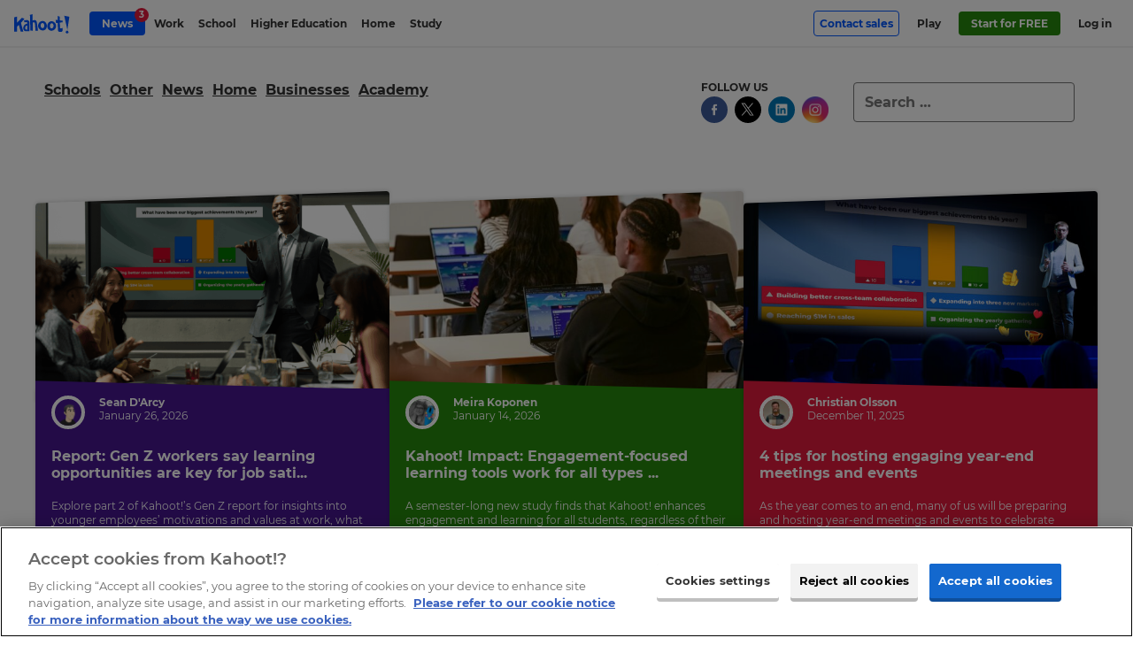

--- FILE ---
content_type: text/html; charset=UTF-8
request_url: https://kahoot.com/blog/tag/research/
body_size: 18910
content:
    <!DOCTYPE html>
<html  lang="en" class="archive tag tag-research tag-361 wp-theme-kahoot2017 background-type--" data-embed="false" data-platform="false" data-theme="blue">
<head>

	<meta charset="UTF-8" />
	<meta name="viewport" content="width=device-width, initial-scale=1.0">
	<meta name="google-site-verification" content="98uiE1NNtDmzt6ze17O0naCIZm99GcgkMqvsifyn_fQ" />

	<link rel="shortcut icon" id="favicon" data-directory="https://kahoot.com/wp-content/themes/kahoot2017/assets/img/" href="https://kahoot.com/wp-content/themes/kahoot2017/assets/img/favicon/favicon.ico?v=2"/>

		<script src="https://kahoot.com/wp-content/themes/kahoot2017/assets/js/analytics.js"></script>

	<link rel="stylesheet" href="https://kahoot.com/wp-content/themes/kahoot2017/assets/cssv/screen-ee50ff9b05.css">
<script src="https://kahoot.com/wp-content/themes/kahoot2017/assets/js/oidc-client-ts.min.js"></script>
<meta name='robots' content='index, follow, max-image-preview:large, max-snippet:-1, max-video-preview:-1' />
	<style>img:is([sizes="auto" i], [sizes^="auto," i]) { contain-intrinsic-size: 3000px 1500px }</style>
	
	<!-- This site is optimized with the Yoast SEO plugin v26.3 - https://yoast.com/wordpress/plugins/seo/ -->
	<title>research Archives | Kahoot!</title>
	<link rel="canonical" href="https://kahoot.com/blog/tag/research/" />
	<link rel="next" href="https://kahoot.com/blog/tag/research/page/2/" />
	<meta property="og:locale" content="en_US" />
	<meta property="og:type" content="article" />
	<meta property="og:title" content="research Archives | Kahoot!" />
	<meta property="og:url" content="https://kahoot.com/blog/tag/research/" />
	<meta property="og:site_name" content="Kahoot!" />
	<meta property="og:image" content="https://kahoot.com/files/2017/06/img-social-default.jpg" />
	<meta property="og:image:width" content="1200" />
	<meta property="og:image:height" content="700" />
	<meta property="og:image:type" content="image/jpeg" />
	<meta name="twitter:card" content="summary_large_image" />
	<meta name="twitter:site" content="@kahoot" />
	<!-- / Yoast SEO plugin. -->


<link rel="alternate" type="application/rss+xml" title="Kahoot! &raquo; research Tag Feed" href="https://kahoot.com/blog/tag/research/feed/" />
<style id='classic-theme-styles-inline-css' type='text/css'>
/*! This file is auto-generated */
.wp-block-button__link{color:#fff;background-color:#32373c;border-radius:9999px;box-shadow:none;text-decoration:none;padding:calc(.667em + 2px) calc(1.333em + 2px);font-size:1.125em}.wp-block-file__button{background:#32373c;color:#fff;text-decoration:none}
</style>
<style id='global-styles-inline-css' type='text/css'>
:root{--wp--preset--aspect-ratio--square: 1;--wp--preset--aspect-ratio--4-3: 4/3;--wp--preset--aspect-ratio--3-4: 3/4;--wp--preset--aspect-ratio--3-2: 3/2;--wp--preset--aspect-ratio--2-3: 2/3;--wp--preset--aspect-ratio--16-9: 16/9;--wp--preset--aspect-ratio--9-16: 9/16;--wp--preset--color--black: #000000;--wp--preset--color--cyan-bluish-gray: #abb8c3;--wp--preset--color--white: #ffffff;--wp--preset--color--pale-pink: #f78da7;--wp--preset--color--vivid-red: #cf2e2e;--wp--preset--color--luminous-vivid-orange: #ff6900;--wp--preset--color--luminous-vivid-amber: #fcb900;--wp--preset--color--light-green-cyan: #7bdcb5;--wp--preset--color--vivid-green-cyan: #00d084;--wp--preset--color--pale-cyan-blue: #8ed1fc;--wp--preset--color--vivid-cyan-blue: #0693e3;--wp--preset--color--vivid-purple: #9b51e0;--wp--preset--gradient--vivid-cyan-blue-to-vivid-purple: linear-gradient(135deg,rgba(6,147,227,1) 0%,rgb(155,81,224) 100%);--wp--preset--gradient--light-green-cyan-to-vivid-green-cyan: linear-gradient(135deg,rgb(122,220,180) 0%,rgb(0,208,130) 100%);--wp--preset--gradient--luminous-vivid-amber-to-luminous-vivid-orange: linear-gradient(135deg,rgba(252,185,0,1) 0%,rgba(255,105,0,1) 100%);--wp--preset--gradient--luminous-vivid-orange-to-vivid-red: linear-gradient(135deg,rgba(255,105,0,1) 0%,rgb(207,46,46) 100%);--wp--preset--gradient--very-light-gray-to-cyan-bluish-gray: linear-gradient(135deg,rgb(238,238,238) 0%,rgb(169,184,195) 100%);--wp--preset--gradient--cool-to-warm-spectrum: linear-gradient(135deg,rgb(74,234,220) 0%,rgb(151,120,209) 20%,rgb(207,42,186) 40%,rgb(238,44,130) 60%,rgb(251,105,98) 80%,rgb(254,248,76) 100%);--wp--preset--gradient--blush-light-purple: linear-gradient(135deg,rgb(255,206,236) 0%,rgb(152,150,240) 100%);--wp--preset--gradient--blush-bordeaux: linear-gradient(135deg,rgb(254,205,165) 0%,rgb(254,45,45) 50%,rgb(107,0,62) 100%);--wp--preset--gradient--luminous-dusk: linear-gradient(135deg,rgb(255,203,112) 0%,rgb(199,81,192) 50%,rgb(65,88,208) 100%);--wp--preset--gradient--pale-ocean: linear-gradient(135deg,rgb(255,245,203) 0%,rgb(182,227,212) 50%,rgb(51,167,181) 100%);--wp--preset--gradient--electric-grass: linear-gradient(135deg,rgb(202,248,128) 0%,rgb(113,206,126) 100%);--wp--preset--gradient--midnight: linear-gradient(135deg,rgb(2,3,129) 0%,rgb(40,116,252) 100%);--wp--preset--font-size--small: 13px;--wp--preset--font-size--medium: 20px;--wp--preset--font-size--large: 36px;--wp--preset--font-size--x-large: 42px;--wp--preset--spacing--20: 0.44rem;--wp--preset--spacing--30: 0.67rem;--wp--preset--spacing--40: 1rem;--wp--preset--spacing--50: 1.5rem;--wp--preset--spacing--60: 2.25rem;--wp--preset--spacing--70: 3.38rem;--wp--preset--spacing--80: 5.06rem;--wp--preset--shadow--natural: 6px 6px 9px rgba(0, 0, 0, 0.2);--wp--preset--shadow--deep: 12px 12px 50px rgba(0, 0, 0, 0.4);--wp--preset--shadow--sharp: 6px 6px 0px rgba(0, 0, 0, 0.2);--wp--preset--shadow--outlined: 6px 6px 0px -3px rgba(255, 255, 255, 1), 6px 6px rgba(0, 0, 0, 1);--wp--preset--shadow--crisp: 6px 6px 0px rgba(0, 0, 0, 1);}:where(.is-layout-flex){gap: 0.5em;}:where(.is-layout-grid){gap: 0.5em;}body .is-layout-flex{display: flex;}.is-layout-flex{flex-wrap: wrap;align-items: center;}.is-layout-flex > :is(*, div){margin: 0;}body .is-layout-grid{display: grid;}.is-layout-grid > :is(*, div){margin: 0;}:where(.wp-block-columns.is-layout-flex){gap: 2em;}:where(.wp-block-columns.is-layout-grid){gap: 2em;}:where(.wp-block-post-template.is-layout-flex){gap: 1.25em;}:where(.wp-block-post-template.is-layout-grid){gap: 1.25em;}.has-black-color{color: var(--wp--preset--color--black) !important;}.has-cyan-bluish-gray-color{color: var(--wp--preset--color--cyan-bluish-gray) !important;}.has-white-color{color: var(--wp--preset--color--white) !important;}.has-pale-pink-color{color: var(--wp--preset--color--pale-pink) !important;}.has-vivid-red-color{color: var(--wp--preset--color--vivid-red) !important;}.has-luminous-vivid-orange-color{color: var(--wp--preset--color--luminous-vivid-orange) !important;}.has-luminous-vivid-amber-color{color: var(--wp--preset--color--luminous-vivid-amber) !important;}.has-light-green-cyan-color{color: var(--wp--preset--color--light-green-cyan) !important;}.has-vivid-green-cyan-color{color: var(--wp--preset--color--vivid-green-cyan) !important;}.has-pale-cyan-blue-color{color: var(--wp--preset--color--pale-cyan-blue) !important;}.has-vivid-cyan-blue-color{color: var(--wp--preset--color--vivid-cyan-blue) !important;}.has-vivid-purple-color{color: var(--wp--preset--color--vivid-purple) !important;}.has-black-background-color{background-color: var(--wp--preset--color--black) !important;}.has-cyan-bluish-gray-background-color{background-color: var(--wp--preset--color--cyan-bluish-gray) !important;}.has-white-background-color{background-color: var(--wp--preset--color--white) !important;}.has-pale-pink-background-color{background-color: var(--wp--preset--color--pale-pink) !important;}.has-vivid-red-background-color{background-color: var(--wp--preset--color--vivid-red) !important;}.has-luminous-vivid-orange-background-color{background-color: var(--wp--preset--color--luminous-vivid-orange) !important;}.has-luminous-vivid-amber-background-color{background-color: var(--wp--preset--color--luminous-vivid-amber) !important;}.has-light-green-cyan-background-color{background-color: var(--wp--preset--color--light-green-cyan) !important;}.has-vivid-green-cyan-background-color{background-color: var(--wp--preset--color--vivid-green-cyan) !important;}.has-pale-cyan-blue-background-color{background-color: var(--wp--preset--color--pale-cyan-blue) !important;}.has-vivid-cyan-blue-background-color{background-color: var(--wp--preset--color--vivid-cyan-blue) !important;}.has-vivid-purple-background-color{background-color: var(--wp--preset--color--vivid-purple) !important;}.has-black-border-color{border-color: var(--wp--preset--color--black) !important;}.has-cyan-bluish-gray-border-color{border-color: var(--wp--preset--color--cyan-bluish-gray) !important;}.has-white-border-color{border-color: var(--wp--preset--color--white) !important;}.has-pale-pink-border-color{border-color: var(--wp--preset--color--pale-pink) !important;}.has-vivid-red-border-color{border-color: var(--wp--preset--color--vivid-red) !important;}.has-luminous-vivid-orange-border-color{border-color: var(--wp--preset--color--luminous-vivid-orange) !important;}.has-luminous-vivid-amber-border-color{border-color: var(--wp--preset--color--luminous-vivid-amber) !important;}.has-light-green-cyan-border-color{border-color: var(--wp--preset--color--light-green-cyan) !important;}.has-vivid-green-cyan-border-color{border-color: var(--wp--preset--color--vivid-green-cyan) !important;}.has-pale-cyan-blue-border-color{border-color: var(--wp--preset--color--pale-cyan-blue) !important;}.has-vivid-cyan-blue-border-color{border-color: var(--wp--preset--color--vivid-cyan-blue) !important;}.has-vivid-purple-border-color{border-color: var(--wp--preset--color--vivid-purple) !important;}.has-vivid-cyan-blue-to-vivid-purple-gradient-background{background: var(--wp--preset--gradient--vivid-cyan-blue-to-vivid-purple) !important;}.has-light-green-cyan-to-vivid-green-cyan-gradient-background{background: var(--wp--preset--gradient--light-green-cyan-to-vivid-green-cyan) !important;}.has-luminous-vivid-amber-to-luminous-vivid-orange-gradient-background{background: var(--wp--preset--gradient--luminous-vivid-amber-to-luminous-vivid-orange) !important;}.has-luminous-vivid-orange-to-vivid-red-gradient-background{background: var(--wp--preset--gradient--luminous-vivid-orange-to-vivid-red) !important;}.has-very-light-gray-to-cyan-bluish-gray-gradient-background{background: var(--wp--preset--gradient--very-light-gray-to-cyan-bluish-gray) !important;}.has-cool-to-warm-spectrum-gradient-background{background: var(--wp--preset--gradient--cool-to-warm-spectrum) !important;}.has-blush-light-purple-gradient-background{background: var(--wp--preset--gradient--blush-light-purple) !important;}.has-blush-bordeaux-gradient-background{background: var(--wp--preset--gradient--blush-bordeaux) !important;}.has-luminous-dusk-gradient-background{background: var(--wp--preset--gradient--luminous-dusk) !important;}.has-pale-ocean-gradient-background{background: var(--wp--preset--gradient--pale-ocean) !important;}.has-electric-grass-gradient-background{background: var(--wp--preset--gradient--electric-grass) !important;}.has-midnight-gradient-background{background: var(--wp--preset--gradient--midnight) !important;}.has-small-font-size{font-size: var(--wp--preset--font-size--small) !important;}.has-medium-font-size{font-size: var(--wp--preset--font-size--medium) !important;}.has-large-font-size{font-size: var(--wp--preset--font-size--large) !important;}.has-x-large-font-size{font-size: var(--wp--preset--font-size--x-large) !important;}
:where(.wp-block-post-template.is-layout-flex){gap: 1.25em;}:where(.wp-block-post-template.is-layout-grid){gap: 1.25em;}
:where(.wp-block-columns.is-layout-flex){gap: 2em;}:where(.wp-block-columns.is-layout-grid){gap: 2em;}
:root :where(.wp-block-pullquote){font-size: 1.5em;line-height: 1.6;}
</style>
<link rel='stylesheet' id='language_dropdown_css-css' href='https://kahoot.com/wp-content/plugins/translations-plugin/assets/css/language-dropdown.css?ver=1750235660' type='text/css' media='all' />
<script type="text/javascript" src="https://kahoot.com/wp-includes/js/jquery/jquery.min.js?ver=3.7.1" id="jquery-core-js"></script>
<script type="text/javascript" src="https://kahoot.com/wp-includes/js/jquery/jquery-migrate.min.js?ver=3.4.1" id="jquery-migrate-js"></script>
<script type="text/javascript" src="https://kahoot.com/wp-content/plugins/pdf-quote/js/function.js?ver=1759326401" id="functions-js"></script>
<script type="text/javascript" src="https://kahoot.com/wp-content/plugins/stop-user-enumeration/frontend/js/frontend.js?ver=1.7.5" id="stop-user-enumeration-js" defer="defer" data-wp-strategy="defer"></script>
<script type="text/javascript" src="https://kahoot.com/wp-content/plugins/translations-plugin/assets/js/js.cookie.min.js?ver=1768294250" id="js-cookie-js"></script>
<script type="text/javascript" src="https://kahoot.com/wp-content/plugins/translations-plugin/assets/js/language-dropdown.js?ver=1763371883" id="lang-dropdown-js"></script>
		<style type="text/css" id="wp-custom-css">
			.page>.page-section.company-article {
    background-color: #fff;
}

.pc-v2024__package-features--group:has([data-plan-recur="annual"][style="display: none;"]) {
    display:none;
}

.article-body img {
  display:block;
  max-width: 100%; height: auto;
}


.language-selector_blog {
	display:none;
}

.pc-v2024.pc-v2024--gold {
	border: none;
}
.pc-v2024.pc-v2024--gold .price-v2024__value-strike {
    color: rgb(158, 134, 255) !important;
}

/* do not remove this unless committed to the CSS in repo - prevents oversized svg breaking layout. */
img[src*="check-brand-blue.svg"] {
	width:18px;
}


.layout-component--content-card-slider .content-card-slider .slide-container .slide {
	top:0;
}

.logo-link img.kahoot-logo.kahoot-logo--business {
	border-radius: 0;
}








  		</style>
		<script id="user-scripts">"use strict";function _slicedToArray(a,b){return _arrayWithHoles(a)||_iterableToArrayLimit(a,b)||_unsupportedIterableToArray(a,b)||_nonIterableRest()}function _nonIterableRest(){throw new TypeError("Invalid attempt to destructure non-iterable instance.\nIn order to be iterable, non-array objects must have a [Symbol.iterator]() method.")}function _unsupportedIterableToArray(a,b){if(a){if("string"==typeof a)return _arrayLikeToArray(a,b);var c=Object.prototype.toString.call(a).slice(8,-1);return"Object"===c&&a.constructor&&(c=a.constructor.name),"Map"===c||"Set"===c?Array.from(a):"Arguments"===c||/^(?:Ui|I)nt(?:8|16|32)(?:Clamped)?Array$/.test(c)?_arrayLikeToArray(a,b):void 0}}function _arrayLikeToArray(a,b){(null==b||b>a.length)&&(b=a.length);for(var c=0,d=Array(b);c<b;c++)d[c]=a[c];return d}function _iterableToArrayLimit(b,c){var d=null==b?null:"undefined"!=typeof Symbol&&b[Symbol.iterator]||b["@@iterator"];if(null!=d){var g,h,j,k,l=[],a=!0,m=!1;try{if(j=(d=d.call(b)).next,0===c){if(Object(d)!==d)return;a=!1}else for(;!(a=(g=j.call(d)).done)&&(l.push(g.value),l.length!==c);a=!0);}catch(a){m=!0,h=a}finally{try{if(!a&&null!=d["return"]&&(k=d["return"](),Object(k)!==k))return}finally{if(m)throw h}}return l}}function _arrayWithHoles(a){if(Array.isArray(a))return a}var locationHost=window.location.host,basePath="".concat(window.location.protocol,"//").concat(locationHost),getAuthorityBaseUrl=function(){return locationHost.includes("stage")?"https://create.kahoot-stage.it":locationHost.includes("qa")?"https://create.kahoot-qa.it":locationHost.includes("experimental")||locationHost.includes("localhost")?"https://create.kahoot-experimental.it":"https://create.kahoot.it"},getClientId=function(){return"kahoot.com"===locationHost?"163FPNOHnEYwB86ip2k71x1Hc1k4Gtg50YuM":"Nb8jF70ChbMWg7zZkcFUydm7yP29BwGVUhCi"},REDIRECT_URI_PATH="/oauth2/authenticated",SILENT_REDIRECT_URI_PATH="/oauth2/silent",POST_LOGOUT_REDIRECT_URI="/oauth2/logout",config={authority:"".concat(getAuthorityBaseUrl(),"/rest/"),metadataUrl:"".concat(getAuthorityBaseUrl(),"/rest/.well-known/oauth-authorization-server"),client_id:getClientId(),redirect_uri:"".concat(basePath).concat(REDIRECT_URI_PATH),silent_redirect_uri:"".concat(basePath).concat(SILENT_REDIRECT_URI_PATH),post_logout_redirect_uri:"".concat(basePath).concat(POST_LOGOUT_REDIRECT_URI),popup_redirect_uri:"".concat(basePath,"/popup"),response_type:"code",scope:"openid",clockSkew:4200,automaticSilentRenew:!0,silentRequestTimeout:5e3,userStore:new oidc.WebStorageStateStore({store:window.sessionStorage,prefix:"oidc.kahoot."}),loadUserInfo:!0},userManager=new oidc.UserManager(config),userType="",setCookie=function(a,b,c){var d="";if(c){var e=new Date;e.setTime(e.getTime()+1e3*(60*(60*(24*c)))),d="; expires="+e.toUTCString()}document.cookie=a+"="+(b||"")+d+"; path=/"};function getCookie(a){var b=document.cookie.match(new RegExp("(^| )"+a+"=([^;]+)"));return b?b[2]:null}var clearCookie=function(a){document.cookie=a+"=; expires=Thu, 01 Jan 1970 00:00:00 UTC; path=/;"},loginGetData=function(){if("undefined"!=localStorage.getItem("user")){var a=JSON.parse(localStorage.getItem("user"));a&&(document.documentElement.classList.add("platform-logged-in"),userType=a["https://kahoot.it/usertype"]||userType)}},loginSetData=function(a){if(a){var b=a.access_token,c=a.id_token;setCookie("token",b,7),setCookie("logout_token",c,1);var d=Object.fromEntries(["https://kahoot.it/usertype","https://kahoot.it/subscriptions"].map(function(b){return"https://kahoot.it/subscriptions"===b&&Array.isArray(a.profile[b])?[b,a.profile[b].map(function(a){return{planCode:a.planCode}})]:[b,a.profile[b]]}).filter(function(a){var b=_slicedToArray(a,2),c=b[0],d=b[1];return d!==void 0}));localStorage.setItem("user",JSON.stringify(d))}},loginClearData=function(){localStorage.removeItem("user"),localStorage.removeItem("oauthExpiry"),clearCookie("token"),clearCookie("logout_token")},getNextDay=function(){var a=Math.floor,b=new Date;return b.setDate(b.getDate()+1),a(b/1e3)},interactiveLogin=function(){return userManager.signinRedirect()},silentLogin=function(){return userManager.signinSilent()},handleCallback=function(){userManager.signinRedirectCallback().then(function(a){loginSetData(a),localStorage.setItem("oauthExpiry",getNextDay()),window.location.href="".concat(getAuthorityBaseUrl(),"/after/silent/login")})["catch"](function(){})},handleSilentCallback=function(){userManager.signinSilentCallback().then(function(a){loginSetData(a)})["catch"](function(){})},logoutExpired=function(a){var b=Math.floor(Date.now()/1e3);0>=a-b&&loginClearData()};handleCallback(),handleSilentCallback(),document.addEventListener("DOMContentLoaded",function(){if(window.location.pathname.includes("/logout"))return void(window.location.href="/");var a=document.querySelectorAll(".oauth-login a"),b=document.querySelectorAll(".oauth-logout a");a.forEach(function(a){a.addEventListener("click",function(a){a.preventDefault(),userManager.getUser().then(function(a){a?(loginSetData(a),localStorage.setItem("oauthExpiry",getNextDay()),window.location.href=getAuthorityBaseUrl()):interactiveLogin()})})}),b.forEach(function(a){a.addEventListener("click",function(a){a.preventDefault();var b=getCookie("logout_token");loginClearData(),userManager.signoutRedirect({id_token_hint:b})})}),localStorage.getItem("oauthExpiry")&&logoutExpired(localStorage.getItem("oauthExpiry")),loginGetData()});var getParameterByName=function(a){var b=1<arguments.length&&arguments[1]!==void 0?arguments[1]:window.location.href,c=a.replace(/[\[\]]/g,"\\$&"),d=new RegExp("[?&]".concat(c,"(=([^&#]*)|&|#|$)")),e=d.exec(b);return e?e[2]?decodeURIComponent(e[2].replace(/\+/g," ")):"":null},removeRedirFromURL=function(){history.replaceState&&history.replaceState(null,"",location.pathname+location.search.replace(/[\?&]r=[^&]+/,"").replace(/^&/,"?")+location.hash)},bypassLandingPageRedirect=function(){var a=document.querySelector(".logo-link");if(a&&a.hasAttribute("href")){var b=getParameterByName("from")?"&from="+getParameterByName("from"):"";a.href="".concat(a.getAttribute("href"),"?r=f").concat(b)}},trimStr=function(a){return a.trim()},getUrlParams=function(){var a=0<arguments.length&&arguments[0]!==void 0?arguments[0]:"";return a.replace(/^[?#]/,"").split("&").reduce(function(a,b){var c=b.split("="),d=_slicedToArray(c,2),e=d[0],f=d[1],g=trimStr(e||"");return g&&(a[g]=trimStr(decodeURIComponent((f||"").replace(/\+/g," ")))),a},{})},queryParams=getUrlParams(window.location.search);</script><script id="head-scripts">"use strict";function _slicedToArray(a,b){return _arrayWithHoles(a)||_iterableToArrayLimit(a,b)||_unsupportedIterableToArray(a,b)||_nonIterableRest()}function _nonIterableRest(){throw new TypeError("Invalid attempt to destructure non-iterable instance.\nIn order to be iterable, non-array objects must have a [Symbol.iterator]() method.")}function _unsupportedIterableToArray(a,b){if(a){if("string"==typeof a)return _arrayLikeToArray(a,b);var c=Object.prototype.toString.call(a).slice(8,-1);return"Object"===c&&a.constructor&&(c=a.constructor.name),"Map"===c||"Set"===c?Array.from(a):"Arguments"===c||/^(?:Ui|I)nt(?:8|16|32)(?:Clamped)?Array$/.test(c)?_arrayLikeToArray(a,b):void 0}}function _arrayLikeToArray(a,b){(null==b||b>a.length)&&(b=a.length);for(var c=0,d=Array(b);c<b;c++)d[c]=a[c];return d}function _iterableToArrayLimit(b,c){var d=null==b?null:"undefined"!=typeof Symbol&&b[Symbol.iterator]||b["@@iterator"];if(null!=d){var g,h,j,k,l=[],a=!0,m=!1;try{if(j=(d=d.call(b)).next,0===c){if(Object(d)!==d)return;a=!1}else for(;!(a=(g=j.call(d)).done)&&(l.push(g.value),l.length!==c);a=!0);}catch(a){m=!0,h=a}finally{try{if(!a&&null!=d["return"]&&(k=d["return"](),Object(k)!==k))return}finally{if(m)throw h}}return l}}function _arrayWithHoles(a){if(Array.isArray(a))return a}window.getOptanonConsentGroups=function(){var a=document.cookie.split(";").map(function(a){return a.trim()}).find(function(a){return a.startsWith("OptanonConsent=")});if(!a)return null;var b=a.substring(15).split("&").reduce(function(a,b){var c=b.split("="),d=_slicedToArray(c,2),e=d[0],f=d[1],g=void 0===f?"":f;return a[decodeURIComponent(e)]=decodeURIComponent(g),a},{});if(!b.groups)return null;var c=b.groups.split(",").reduce(function(a,b){var c=b.split(":"),d=_slicedToArray(c,2),e=d[0],f=d[1];return a[e]="1"===f,a},{});return c};function docReady(a){"complete"===document.readyState||"interactive"===document.readyState?setTimeout(a,1):document.addEventListener("DOMContentLoaded",a)}docReady(function(){var a=document.querySelectorAll("iframe[src*=youtube]");a.forEach(function(a,b){var c=new URL(a.getAttribute("src"));c.searchParams.set("enablejsapi",1),a.setAttribute("src",c),a.setAttribute("id","yt-video-"+b)})});</script>
<script type='application/ld+json'>
{ 	"@context" : "http://schema.org",
	"@type" : "Organization",
	"legalName" : "Kahoot!",
	"url" : "https://kahoot.com",
	"logo" : "https://kahoot.com/kahoot.png",
	"sameAs" : [ "https://kahoot.it",
	"https://create.kahoot.it",
	"https://play.kahoot.it",
	"https://twitter.com/kahoot",
	"https://www.facebook.com/getkahoot",
	"https://www.linkedin.com/company/kahoot/",
	"https://www.instagram.com/kahoot/"]
}
</script>

<!-- Google Tag Manager -->
<script>(function(w,d,s,l,i){w[l]=w[l]||[];w[l].push({'gtm.start':
new Date().getTime(),event:'gtm.js'});var f=d.getElementsByTagName(s)[0],
j=d.createElement(s),dl=l!='dataLayer'?'&l='+l:'';j.async=true;j.src=
'https://www.googletagmanager.com/gtm.js?id='+i+dl;f.parentNode.insertBefore(j,f);
})(window,document,'script','dataLayer','GTM-WFBWSXS');</script>
<!-- End Google Tag Manager -->	


</head>

<body id="top" itemscope itemtype="http://schema.org/WebPage" > 



<!-- Google Tag Manager (noscript) -->
<noscript><iframe src="https://www.googletagmanager.com/ns.html?id=GTM-WFBWSXS"
height="0" width="0" style="display:none;visibility:hidden"></iframe></noscript>
<!-- End Google Tag Manager (noscript) -->

	<meta itemprop="name" content="Report: Gen Z workers call for more engaging training and flexibility">
	<meta itemprop="description" content="Kahoot!'s new report shows that while training is critical for Gen Z job satisfaction, many companies fall short on engagement.">


 
						<div class="app-banner" data-amplitude-link-position="mobile-app-banner">
					<div class="app-banner-image">
						<a class="apple-store" href="https://apps.apple.com/app/apple-store/id1131203560" aria-label="apple store"><img class="apple-store-img" src="https://kahoot.com/wp-content/themes/kahoot2017/assets/img/app-store-badge.svg" alt="app store badge" /></a>
						<a class="play-store" href="https://play.google.com/store/apps/details?id=no.mobitroll.kahoot.android&referrer=utm_source%3Dkahoot%26utm_campaign%3Dmobileapp" aria-label="play store"><img class="play-store-img" src="https://kahoot.com/wp-content/themes/kahoot2017/assets/img/google-play-badge.svg" alt="google play badge" /></a>
					</div>
					<div class="app-banner-content">
						<p>
							Get the mobile app for the best Kahoot! experience!						</p>
					</div>
					<button class="app-banner-close" aria-label="Close"></button>
				</div>
		



<div class="header-wrap">


<header id="page-header" class="page-header " role="banner" itemscope itemtype="http://schema.org/WPHeader">
		<div class="page-header__inner">
			<a href="#main" id="skip-to-content">Skip to Page content</a> 
				<a href="/" title="Link to kahoot.com homepage" aria-label="Link to kahoot.com homepage" class="logo-link ">
					<svg width="24" height="25" viewBox="0 0 30 32" class="k-logo">
						<title>K!</title>
						<g stroke="none" stroke-width="1" fill="none" fill-rule="evenodd">
							<path d="M0,3.12411067 L5.3201581,1.75968379 L5.30711462,12.5774704 L14.2901186,3.91304348 L18.9106719,5.68853755 L12.3814229,12.9316206 L16.7118577,28.7075099 L12.013834,28.7075099 L8.5486166,16.6209486 L5.27588933,19.8256917 L5.3201581,28.7075099 L0,28.5173913 L0,3.12411067 Z M22.8873518,29.9964427 L24.2067194,26.8901186 L27.2715415,26.8901186 L28.4312253,30.2988142 L25.6794466,31.944664 L22.8873518,29.9964427 Z M29.8806324,1.81146245 L26.2513834,25.1272727 L20.4770751,-1.77635684e-15 L29.8806324,1.81146245 Z" fill="#46178F"></path>
						</g>
					</svg>
									<svg width="146" height="50" viewBox="0 0 88 30" version="1.1" xmlns="http://www.w3.org/2000/svg" xmlns:xlink="http://www.w3.org/1999/xlink" class="kahoot-logo">
						<title>Kahoot!</title>
						<g stroke="none" stroke-width="1" fill="none" fill-rule="evenodd">
							<path d="M59.4563337,25.5366087 C55.5222657,25.9279665 52.3340315,22.7810536 52.3340315,18.5078772 C52.3340315,14.2343593 55.3409298,10.8227848 59.0502914,10.8886941 C62.75897,10.9535789 65.9482288,14.1004918 66.1725936,17.9174256 C66.3969584,21.7336764 63.3900601,25.1449094 59.4563337,25.5366087 Z M37.7762727,17.5267508 C38.000979,13.7101585 41.1895547,10.5635871 44.8985748,10.4980193 C48.6075949,10.432793 51.6144932,13.8443675 51.6144932,18.1175439 C51.6144932,22.3910618 48.426259,25.5379747 44.4921911,25.1466169 C40.5584646,24.7552591 37.5519078,21.3436845 37.7762727,17.5267508 Z M0,4.88343502 L4.5965759,3.70458064 L4.58530644,13.0510655 L12.3465531,5.56506693 L16.3386759,7.09908023 L10.6974547,13.3570485 L14.4389172,26.9872962 L10.3798607,26.9872962 L7.38593935,16.5445998 L4.55832802,19.3134733 L4.5965759,26.9872962 L0,26.8230352 L0,4.88343502 Z M37.6004007,25.5065568 L33.5642246,25.5065568 L33.2999044,19.2940078 L32.9249385,14.8756944 C32.8310263,11.7779574 30.0375649,12.5644295 29.1920135,12.9383708 L29.4153538,25.5065568 L25.5584646,25.3730307 L24.9314725,1.04942628 L28.859735,-7.10542736e-15 L28.9485247,9.84029232 C33.2203351,8.47600401 35.5076951,8.49068846 36.0820963,14.7650487 L37.6004007,25.5065568 Z M81.0803889,28.3167517 L82.2203124,25.6329114 L84.8682952,25.6329114 L85.8702532,28.5779984 L83.4927375,30 L81.0803889,28.3167517 Z M66.1087333,13.4960386 L65.4479328,8.93088061 L68.8776068,9.05040525 L68.8817048,2.6397869 L71.9480239,3.91084601 L71.8944085,9.60158456 L76.301794,9.89220016 L76.301794,12.6552682 L71.9958337,12.896025 L72.3567981,21.3057782 C72.3567981,21.3057782 72.3656771,21.9635051 73.7135734,21.9635051 C75.0611283,21.9635051 76.301794,21.2224524 76.301794,21.2224524 L76.301794,25.5113378 C76.3605318,26.8148393 74.518828,27.3667016 74.518828,27.3667016 C68.631386,28.2607458 69.0637237,24.3543393 69.0637237,24.3543393 L68.8721428,13.4960386 L66.1087333,13.4960386 Z M87.1225298,3.96514434 L83.9868864,24.1098261 L78.9979282,2.40005464 L87.1225298,3.96514434 Z M16.4390766,12.8263592 L15.3626719,9.98577088 C15.3626719,9.98542938 23.2198798,6.47345415 24.1552454,12.7758173 L24.0418678,26.3176168 L18.0772471,26.3169338 C18.0772471,26.3169338 15.4593161,26.417676 14.6540616,23.4971769 C14.6540616,23.4971769 12.6409252,16.0559148 20.5961433,14.6455241 L20.6169748,12.8325061 C20.6169748,12.8325061 19.1085739,11.2045806 16.4390766,12.8263592 Z M56.3920636,18.7834669 C56.560081,20.7604043 57.7846963,21.838175 58.5892678,21.9331117 C60.6290411,22.1738685 62.3652217,20.3082597 62.2491121,17.933476 C62.132661,15.5583508 61.1836354,14.0738548 59.2592888,14.0332165 C57.3363082,13.9925781 56.1724797,16.2010518 56.3920636,18.7834669 Z M20.5876059,23.7266642 L20.6962025,17.6636918 C17.445474,17.1913988 17.3846872,21.5909298 17.3846872,21.5909298 C17.7022812,24.4335671 20.5876059,23.7266642 20.5876059,23.7266642 Z M45.3595984,21.5431199 C46.1641699,21.4481832 47.3887852,20.3704125 47.5564612,18.3934751 C47.7763865,15.81106 46.6128996,13.6025863 44.6895775,13.6432247 C42.7652309,13.6835215 41.8158638,15.168359 41.7000956,17.5434842 C41.583303,19.9179264 43.3194837,21.7838767 45.3595984,21.5431199 Z" fill="#46178F"></path>
						</g>
					</svg>
							</a>
			<nav id="header-menu" class="header-menu " aria-label="Navigation" data-translated="" itemscope itemtype="https://schema.org/SiteNavigationElement">
				<ul id="primary-platform-nav" class="header-menu-right first-in-focus"><li id="menu-item-30465" class="outline-btn-wrap mobile-hide menu-item menu-item-type-post_type menu-item-object-page menu-item-30465"><a href="https://kahoot.com/contact-sales/" itemprop="url">Contact sales</a></li>
<li id="menu-item-11865" class="desktop-hidden nav-news-link btn-wrap btn-wrap-second menu-item menu-item-type-custom menu-item-object-custom menu-item-11865"><a href="/news/" itemprop="url"><span class="menu-news-icon"></span><span>News</span></a></li>
<li id="menu-item-8413" class="menu-item menu-item-type-custom menu-item-object-custom menu-item-8413"><a href="https://kahoot.it" data-tracking-id="play-top-bar" itemprop="url"><span class="menu-item-text">Play</span></a></li>
<li id="menu-item-91354" class="btn-wrap menu-item menu-item-type-custom menu-item-object-custom menu-item-91354"><a href="https://create.kahoot.it/auth/register" data-tracking-id="sign-up-top-bar" itemprop="url">Start for FREE</a></li>
<li id="menu-item-8410" class="oauth-login menu-item menu-item-type-custom menu-item-object-custom menu-item-8410" data-signed-in="hide"><a href="https://create.kahoot.it/after/login" data-tracking-id="sign-in-top-bar" itemprop="url"><span class="menu-item-text">Log in</span></a></li>
<li id="menu-item-112419" class="icon-before-nav profile-nav-icon menu-item menu-item-type-custom menu-item-object-custom menu-item-112419" data-signed-in="show"><a href="https://create.kahoot.it/" data-tracking-id="user-profile-top-bar" itemprop="url"><span class="menu-item-text">Log in</span></a></li>
</ul>				<button class="navigation-toggle desktop-hidden first-in-focus" aria-controls="menu-header-menu-left" aria-label="Open navigation">
					<svg version="1.1" id="burger-icon-new" class="burger-icon" width="20px" height="14px" viewBox="0 0 20 14">
						<rect x="0" y="0" width="18" height="2" class="icon-bar icon-bar--top"/>
						<rect x="0" y="6" width="18" height="2" class="icon-bar icon-bar--middle"/>
						<rect x="0" y="12" width="18" height="2" class="icon-bar icon-bar--bottom" />
					</svg>
					<svg xmlns="http://www.w3.org/2000/svg" class="nav-arrow-icon" width="14" height="19" viewBox="0 0 14 19">
  						<polygon fill="#000" fill-rule="evenodd" points="350.707 19 344 25.707 345.414 27.121 349.707 22.828 349.707 37.414 351.707 37.414 351.707 22.828 356 27.121 357.415 25.707" transform="translate(-344 -19)"/>
					</svg>
				</button>
				
				<ul id="primary-website-nav" class="header-menu-left"><li id="menu-item-12053" class="news-menu-item no-active-indicator mobile-hidden btn-wrap btn-wrap-second menu-item menu-item-type-post_type menu-item-object-page menu-item-12053"><a href="https://kahoot.com/news/" itemprop="url"><span class="menu-news-icon"></span><span>News</span></a></li>
<li id="menu-item-104190" class="icon-before-nav work-nav-icon menu-item menu-item-type-post_type menu-item-object-page menu-item-has-children menu-item-104190"><a href="https://kahoot.com/business/" itemprop="url"><span class="menu-item-text"><span class='desktop-hidden'>Kahoot! at </span>Work</span></a>
<ul class="sub-menu">
	<li id="menu-item-123157" class="menu-item menu-item-type-post_type menu-item-object-page menu-item-123157"><a href="https://kahoot.com/business/resources/webinars/gen-z-worksummit/" itemprop="url">Work Summit 2026</a></li>
	<li id="menu-item-118099" class="menu-item menu-item-type-post_type menu-item-object-page menu-item-118099"><a href="https://kahoot.com/business/use-cases/presentations-meetings/" itemprop="url">Use cases</a></li>
	<li id="menu-item-90967" class="menu-item menu-item-type-post_type menu-item-object-page menu-item-90967"><a href="https://kahoot.com/business/solutions/" itemprop="url">Solutions</a></li>
	<li id="menu-item-102909" class="menu-item menu-item-type-post_type menu-item-object-page menu-item-102909"><a href="https://kahoot.com/business/pricing/" itemprop="url">Plans &#038; pricing</a></li>
	<li id="menu-item-105565" class="menu-item menu-item-type-post_type menu-item-object-page menu-item-105565"><a href="https://kahoot.com/business/enterprise/" itemprop="url">Enterprise</a></li>
	<li id="menu-item-90968" class="menu-item menu-item-type-post_type menu-item-object-page menu-item-90968"><a href="https://kahoot.com/business/resources/" itemprop="url">Resources</a></li>
	<li id="menu-item-93254" class="menu-item menu-item-type-custom menu-item-object-custom menu-item-93254"><a href="/business/resources/customer-stories/" itemprop="url">Customer stories</a></li>
</ul>
</li>
<li id="menu-item-101987" class="icon-before-nav school-nav-icon menu-item menu-item-type-custom menu-item-object-custom menu-item-has-children menu-item-101987"><a href="https://kahoot.com/schools/" itemprop="url"><span class="menu-item-text"><span class='desktop-hidden'>Kahoot! at </span>School</span></a>
<ul class="sub-menu">
	<li id="menu-item-119879" class="menu-item menu-item-type-post_type menu-item-object-page menu-item-119879"><a href="https://kahoot.com/schools/back-to-school/" itemprop="url">Back to school</a></li>
	<li id="menu-item-14198" class="menu-item menu-item-type-post_type menu-item-object-page menu-item-14198"><a href="https://kahoot.com/schools/interactive-lessons/" itemprop="url">Use cases</a></li>
	<li id="menu-item-16614" class="menu-item menu-item-type-post_type menu-item-object-page menu-item-16614"><a href="https://kahoot.com/schools/kahoot-edu/" itemprop="url">Solutions</a></li>
	<li id="menu-item-101662" class="menu-item menu-item-type-post_type menu-item-object-page menu-item-101662"><a href="https://kahoot.com/schools/plans/" itemprop="url">Plans &#038; pricing</a></li>
	<li id="menu-item-113264" class="menu-item menu-item-type-post_type menu-item-object-page menu-item-113264"><a href="https://kahoot.com/library/" itemprop="url">Resources</a></li>
	<li id="menu-item-114331" class="menu-item menu-item-type-custom menu-item-object-custom menu-item-114331"><a href="/school/resources/customer-stories/" itemprop="url">Customer stories</a></li>
	<li id="menu-item-113265" class="menu-item menu-item-type-post_type menu-item-object-page menu-item-113265"><a href="https://kahoot.com/community/" itemprop="url">Community</a></li>
	<li id="menu-item-116699" class="menu-item menu-item-type-post_type menu-item-object-page menu-item-116699"><a href="https://kahoot.com/accessibility/" itemprop="url">Accessibility</a></li>
</ul>
</li>
<li id="menu-item-106388" class="icon-before-nav highered-nav-icon menu-item menu-item-type-post_type menu-item-object-page menu-item-has-children menu-item-106388"><a href="https://kahoot.com/schools/higher-ed/" itemprop="url"><span class="menu-item-text"><span class='desktop-hidden'>Kahoot! for </span>Higher Education</span></a>
<ul class="sub-menu">
	<li id="menu-item-113258" class="menu-item menu-item-type-post_type menu-item-object-page menu-item-113258"><a href="https://kahoot.com/schools/higher-ed/edu/" itemprop="url">Use cases</a></li>
	<li id="menu-item-111829" class="menu-item menu-item-type-post_type menu-item-object-page menu-item-111829"><a href="https://kahoot.com/schools/higher-ed/edu/" itemprop="url">Solutions</a></li>
	<li id="menu-item-117085" class="menu-item menu-item-type-post_type menu-item-object-page menu-item-117085"><a href="https://kahoot.com/schools/higher-ed/plans/" itemprop="url">Plans &#038; pricing</a></li>
	<li id="menu-item-113259" class="menu-item menu-item-type-post_type menu-item-object-page menu-item-113259"><a href="https://kahoot.com/library/" itemprop="url">Resources</a></li>
	<li id="menu-item-112820" class="menu-item menu-item-type-custom menu-item-object-custom menu-item-112820"><a href="/school/higher-ed/resources/customer-stories/" itemprop="url">Customer stories</a></li>
	<li id="menu-item-113413" class="menu-item menu-item-type-post_type menu-item-object-page menu-item-113413"><a href="https://kahoot.com/community/" itemprop="url">Community</a></li>
</ul>
</li>
<li id="menu-item-106007" class="icon-before-nav home-nav-icon menu-item menu-item-type-post_type menu-item-object-page menu-item-has-children menu-item-106007"><a href="https://kahoot.com/home/" itemprop="url"><span class="menu-item-text"><span class='desktop-hidden'>Kahoot! at </span>Home</span></a>
<ul class="sub-menu">
	<li id="menu-item-102236" class="menu-item menu-item-type-post_type menu-item-object-page menu-item-102236"><a href="https://kahoot.com/home/family-and-friends/" itemprop="url">Family &#038; Friends</a></li>
	<li id="menu-item-111772" class="menu-item menu-item-type-post_type menu-item-object-page menu-item-111772"><a href="https://kahoot.com/home/kids-and-parents/" itemprop="url">Kids &#038; Parents</a></li>
	<li id="menu-item-12195" class="menu-item menu-item-type-post_type menu-item-object-page menu-item-12195"><a href="https://kahoot.com/home/mobile-app/" itemprop="url">Kahoot! app</a></li>
	<li id="menu-item-93527" class="menu-item menu-item-type-post_type menu-item-object-page menu-item-93527"><a href="https://kahoot.com/home/learning-apps/drops/" itemprop="url">Language Drops</a></li>
	<li id="menu-item-8550" class="menu-item menu-item-type-post_type menu-item-object-page menu-item-8550"><a href="https://kahoot.com/register/pricing-personal/" itemprop="url">Available plans</a></li>
	<li id="menu-item-114740" class="menu-item menu-item-type-custom menu-item-object-custom menu-item-114740"><a href="/kahoot-one/" itemprop="url">Kahoot! One</a></li>
</ul>
</li>
<li id="menu-item-101144" class="icon-before-nav study-nav-icon menu-item menu-item-type-post_type menu-item-object-page menu-item-has-children menu-item-101144"><a href="https://kahoot.com/kahoot-study/" itemprop="url"><span class="menu-item-text">Study</span></a>
<ul class="sub-menu">
	<li id="menu-item-109278" class="menu-item menu-item-type-custom menu-item-object-custom menu-item-109278"><a href="/kahoot-study/flashcards" itemprop="url">Flashcards</a></li>
	<li id="menu-item-122064" class="menu-item menu-item-type-post_type menu-item-object-page menu-item-122064"><a href="https://kahoot.com/kahoot-study/notes-to-flashcards/" itemprop="url">Studying with AI</a></li>
	<li id="menu-item-102362" class="menu-item menu-item-type-post_type menu-item-object-page menu-item-102362"><a href="https://kahoot.com/kahoot-study/kahoot-study-smart-study-in-group/" itemprop="url">Study Groups</a></li>
	<li id="menu-item-97835" class="menu-item menu-item-type-post_type menu-item-object-page menu-item-97835"><a href="https://kahoot.com/register/kahoot-study-pricing/" itemprop="url">Plans &#038; Pricing</a></li>
</ul>
</li>
<li id="menu-item-8415" class="desktop-hidden menu-item menu-item-type-custom menu-item-object-custom menu-item-has-children menu-item-8415"><a href="#" itemprop="url">More</a>
<ul class="sub-menu">
	<li id="menu-item-11867" class="menu-item menu-item-type-custom menu-item-object-custom menu-item-11867"><a href="https://kahoot.com/news" itemprop="url">News</a></li>
	<li id="menu-item-8405" class="menu-item menu-item-type-post_type menu-item-object-page current_page_parent menu-item-8405"><a href="https://kahoot.com/blog/" itemprop="url">Blog</a></li>
	<li id="menu-item-8407" class="menu-item menu-item-type-post_type menu-item-object-page menu-item-8407"><a href="https://kahoot.com/certified/" itemprop="url">Kahoot! Certified</a></li>
	<li id="menu-item-8408" class="menu-item menu-item-type-custom menu-item-object-custom menu-item-8408"><a href="https://support.kahoot.com" itemprop="url">Help</a></li>
	<li id="menu-item-92905" class="menu-item menu-item-type-post_type menu-item-object-page menu-item-92905"><a href="https://kahoot.com/contact-sales/" itemprop="url">Contact Sales</a></li>
	<li id="menu-item-8406" class="menu-item menu-item-type-post_type menu-item-object-page menu-item-8406"><a href="https://kahoot.com/library/" itemprop="url">Library</a></li>
	<li id="menu-item-8409" class="menu-item menu-item-type-custom menu-item-object-custom menu-item-8409"><a href="https://shop.kahoot.com/" itemprop="url">Shop</a></li>
</ul>
</li>
<li id="menu-item-116930" class="icon-before-nav discover-nav-icon desktop-hidden menu-item menu-item-type-custom menu-item-object-custom menu-item-116930"><a href="https://create.kahoot.it/discover" itemprop="url"><span class="menu-item-text">Discover</span></a></li>
</ul>			</nav>
        </div>
    </header>
</div><!--/header-wrap-->

<main id="main" class="page page--white " data-page="index/blog">

<div class="layout-component">
	<div class="outer">
		<div class="inner inner--narrow">
					<div class="blog-meta">
			
			 
				<nav class="filter-nav" aria-label="Category filter navigation" itemscope itemtype="https://schema.org/SiteNavigationElement">
					<div class="filter">
						<a href="https://kahoot.com/blog/category/schools/">Schools</a><a href="https://kahoot.com/blog/category/uncategorized/">Other</a><a href="https://kahoot.com/blog/category/news/">News</a><a href="https://kahoot.com/blog/category/home/">Home</a><a href="https://kahoot.com/blog/category/businesses/">Businesses</a><a href="https://kahoot.com/blog/category/academy/">Academy</a>					</div>
									</nav>
								<div class="blog-meta__search-social">
					



<form role="search" method="get" class="search-form search-form--search" action="https://kahoot.com/search/">
    <label class="visually-hidden" for="search">
        <span class="screen-reader-text">Search for:</span>
    </label>
    
	<input type="search" id="search" class="search-field"
            placeholder="Search …"
            value="" name="t"
            title="Search for:" />

			<input type="hidden" name="post_type" value="post" />
	</form>					<div class="page-social">
						<div class="page-social__title">FOLLOW US</div>
						<ul>
							<li class="social-facebook">
								<a href="https://www.facebook.com/getkahoot" target="_blank">
									<i class="share__icon"></i>
								</a>
							</li>
							<li class="social-twitter">
								<a href="https://twitter.com/kahoot" target="_blank">
									<i class="share__icon"></i>
								</a>
							</li>
							<li class="social-linkedin">
								<a href="https://www.linkedin.com/company/kahoot/" target="_blank">
									<i class="share__icon"></i>
								</a>
							</li>
							<li class="social-instagram">
								<a href="https://www.instagram.com/kahoot/" target="_blank">
									<i class="share__icon"></i>
								</a>
							</li>
						</ul>
					</div>
				</div>
			</div>

					
		
		
			
		</div>	</div></div>






<div class="layout-component">
	<div class="outer">
		<div class="inner inner--narrow">
						
			
			
			
			
		
									<div class="layout layout--tripple">
						<div class="layout__inner" id="posts-inner">



														<div class="layout__item  layout__item--single">  
								


<article class="card-component  component-theme--purple" itemscope itemprop="blogPost" itemtype="http://schema.org/BlogPosting">
	
	<meta itemprop="mainEntityOfPage" content="https://kahoot.com/blog/2026/01/26/report-gen-z-workers/" />

		
		
		
			<figure class="card-component__img"   itemprop="image" itemscope itemtype="https://schema.org/ImageObject">
				<a href="https://kahoot.com/blog/2026/01/26/report-gen-z-workers/" class="skew" aria-labelledby="post-id-123203">
					<div class="skew__inner">
				
				<img width="570" height="320" src="https://kahoot.com/wp-content/themes/kahoot2017/assets/img/trans-570-320.png" class="attachment-blog-component size-blog-component wp-post-image" alt="Professionals at a conference table playing a kahoot session" itemprop="url" decoding="async" fetchpriority="high" srcset="" sizes="(max-width: 570px) 100vw, 570px" data-lzy-src="https://kahoot.com/files/2026/01/GettyImages-22001915061-570x320.png" data-lzy-srcset="https://kahoot.com/files/2026/01/GettyImages-22001915061-570x320.png 570w, https://kahoot.com/files/2026/01/GettyImages-22001915061-57x32.png 57w, https://kahoot.com/files/2026/01/GettyImages-22001915061-375x211.png 375w, https://kahoot.com/files/2026/01/GettyImages-22001915061-285x160.png 285w" />					
						<meta itemprop="url" content="https://kahoot.com/files/2026/01/GettyImages-22001915061-634x422.png">
						<meta itemprop="height" content="570">
						<meta itemprop="width" content="320">
					</div>
				</a>
			</figure>
			
			<div class="card-component__body card-component__body--tag">
				<div class="author-meta">
					<figure class="author-meta__avatar" itemprop="author" itemscope itemtype="https://schema.org/Person">
						<a href="https://kahoot.com/blog/author/seandarcy/" rel="author" itemprop="url" aria-labelledby="author-post-id-123203">
														<img data-lzy-src="https://kahoot.com/files/2017/05/sean_kahoot_avatar-64x64.png" src="https://kahoot.com/wp-content/themes/kahoot2017/assets/img/trans.png" alt="Sean D'Arcy avatar avatar" width="64" height="64" />
							
						
						</a>
						<meta itemprop="name" content="Sean D'Arcy">
					</figure>
					<div class="author-meta__info">
						
						<a href="https://kahoot.com/blog/author/seandarcy/" class="author-meta__name" id="author-post-id-123203"><span class="visually-hidden">Author:</span>Sean D'Arcy</a> 
						
													<span class="author-meta__date" datetime="2026-01-26T16:42:45+00:00">January 26, 2026</span>
												
						<meta itemprop="datePublished" content="2026-01-26T16:42:45+00:00" datetime="2026-01-26T16:42:45+00:00">
						<meta itemprop="dateModified" content="2026-01-26T16:42:45+00:00" datetime="2026-01-26T16:42:45+00:00">
						
						<div itemprop="publisher" itemscope itemtype="https://schema.org/Organization" class="visually-hidden" style="display:none;">
							<meta itemprop="name" content="Kahoot!">
							<div itemprop="logo" itemscope itemtype="https://schema.org/ImageObject">
								<meta itemprop="url" content="https://kahoot.com/kahoot.png">
							</div>
						</div>	
						
					</div>
				</div>
		
		
				<div class="card-component__snippet">
					<h2 itemprop="headline" id="post-id-123203"><a href="https://kahoot.com/blog/2026/01/26/report-gen-z-workers/" title="Report: Gen Z workers say learning opportunities are key for job satisfaction, but companies are falling short on engagement">
						Report: Gen Z workers say learning opportunities are key for job sati...					</a></h2>
					
					<p itemprop="description">Explore part 2 of Kahoot!’s Gen Z report for insights into younger employees’ motivations and values at work, what they need to grow professionally,...</p>
					
					<a href="https://kahoot.com/blog/2026/01/26/report-gen-z-workers/" aria-label="Report: Gen Z workers say learning opportunities are key for job satisfaction, but companies are falling short on engagementLearn more - " class="more-link">Learn more</a>
				</div>
								<div class="skew-wrap">
					<div class="card-component__hashtag skew">
						<div class="skew__inner" itemprop="keywords">
						<a href="https://kahoot.com/blog/tag/research/" rel="tag">research</a>						</div>
					</div>
				</div>
								
			</div><!--blog-component__body -->
	
		
	
</article>
							</div>
							

														<div class="layout__item  layout__item--single">  
								


<article class="card-component  component-theme--green" itemscope itemprop="blogPost" itemtype="http://schema.org/BlogPosting">
	
	<meta itemprop="mainEntityOfPage" content="https://kahoot.com/blog/2026/01/14/kahoot-impact-competition-education-research/" />

		
		
		
			<figure class="card-component__img"   itemprop="image" itemscope itemtype="https://schema.org/ImageObject">
				<a href="https://kahoot.com/blog/2026/01/14/kahoot-impact-competition-education-research/" class="skew" aria-labelledby="post-id-123085">
					<div class="skew__inner">
				
				<img width="570" height="320" src="https://kahoot.com/wp-content/themes/kahoot2017/assets/img/trans-570-320.png" class="attachment-blog-component size-blog-component wp-post-image" alt="Students playing a kahoot on laptops in a classroom" itemprop="url" decoding="async" srcset="" sizes="(max-width: 570px) 100vw, 570px" data-lzy-src="https://kahoot.com/files/2026/01/kahoot-impact-blog-570x320.jpg" data-lzy-srcset="https://kahoot.com/files/2026/01/kahoot-impact-blog-570x320.jpg 570w, https://kahoot.com/files/2026/01/kahoot-impact-blog-57x32.jpg 57w, https://kahoot.com/files/2026/01/kahoot-impact-blog-375x211.jpg 375w, https://kahoot.com/files/2026/01/kahoot-impact-blog-285x160.jpg 285w" />					
						<meta itemprop="url" content="https://kahoot.com/files/2026/01/kahoot-impact-blog-633x422.jpg">
						<meta itemprop="height" content="570">
						<meta itemprop="width" content="320">
					</div>
				</a>
			</figure>
			
			<div class="card-component__body card-component__body--tag">
				<div class="author-meta">
					<figure class="author-meta__avatar" itemprop="author" itemscope itemtype="https://schema.org/Person">
						<a href="https://kahoot.com/blog/author/meira/" rel="author" itemprop="url" aria-labelledby="author-post-id-123085">
														<img data-lzy-src="https://kahoot.com/files/2021/10/meira-64x64.jpg" src="https://kahoot.com/wp-content/themes/kahoot2017/assets/img/trans.png" alt="meira avatar" width="64" height="64" />
							
						
						</a>
						<meta itemprop="name" content="Meira Koponen">
					</figure>
					<div class="author-meta__info">
						
						<a href="https://kahoot.com/blog/author/meira/" class="author-meta__name" id="author-post-id-123085"><span class="visually-hidden">Author:</span>Meira Koponen</a> 
						
													<span class="author-meta__date" datetime="2026-01-14T18:29:23+00:00">January 14, 2026</span>
												
						<meta itemprop="datePublished" content="2026-01-14T18:29:23+00:00" datetime="2026-01-14T18:29:23+00:00">
						<meta itemprop="dateModified" content="2026-01-14T18:29:23+00:00" datetime="2026-01-14T18:29:23+00:00">
						
						<div itemprop="publisher" itemscope itemtype="https://schema.org/Organization" class="visually-hidden" style="display:none;">
							<meta itemprop="name" content="Kahoot!">
							<div itemprop="logo" itemscope itemtype="https://schema.org/ImageObject">
								<meta itemprop="url" content="https://kahoot.com/kahoot.png">
							</div>
						</div>	
						
					</div>
				</div>
		
		
				<div class="card-component__snippet">
					<h2 itemprop="headline" id="post-id-123085"><a href="https://kahoot.com/blog/2026/01/14/kahoot-impact-competition-education-research/" title="Kahoot! Impact: Engagement-focused learning tools work for all types of learners">
						Kahoot! Impact: Engagement-focused learning tools work for all types ...					</a></h2>
					
					<p itemprop="description">A semester-long new study finds that Kahoot! enhances engagement and learning for all students, regardless of their competitive preference.</p>
					
					<a href="https://kahoot.com/blog/2026/01/14/kahoot-impact-competition-education-research/" aria-label="Kahoot! Impact: Engagement-focused learning tools work for all types of learnersLearn more - " class="more-link">Learn more</a>
				</div>
								<div class="skew-wrap">
					<div class="card-component__hashtag skew">
						<div class="skew__inner" itemprop="keywords">
						<a href="https://kahoot.com/blog/tag/higher-education/" rel="tag">higher education</a>, <a href="https://kahoot.com/blog/tag/research/" rel="tag">research</a>						</div>
					</div>
				</div>
								
			</div><!--blog-component__body -->
	
		
	
</article>
							</div>
							

														<div class="layout__item  layout__item--single">  
								


<article class="card-component  component-theme--red" itemscope itemprop="blogPost" itemtype="http://schema.org/BlogPosting">
	
	<meta itemprop="mainEntityOfPage" content="https://kahoot.com/blog/2025/12/11/end-of-year-event-tips/" />

		
		
		
			<figure class="card-component__img"   itemprop="image" itemscope itemtype="https://schema.org/ImageObject">
				<a href="https://kahoot.com/blog/2025/12/11/end-of-year-event-tips/" class="skew" aria-labelledby="post-id-122640">
					<div class="skew__inner">
				
				<img width="570" height="320" src="https://kahoot.com/wp-content/themes/kahoot2017/assets/img/trans-570-320.png" class="attachment-blog-component size-blog-component wp-post-image" alt="Man presenting with Kahoot! on stage" itemprop="url" decoding="async" srcset="" sizes="(max-width: 570px) 100vw, 570px" data-lzy-src="https://kahoot.com/files/2025/12/2511_EOY_At-Work_Emails_opt3-1-570x320.jpg" data-lzy-srcset="https://kahoot.com/files/2025/12/2511_EOY_At-Work_Emails_opt3-1-570x320.jpg 570w, https://kahoot.com/files/2025/12/2511_EOY_At-Work_Emails_opt3-1-57x32.jpg 57w, https://kahoot.com/files/2025/12/2511_EOY_At-Work_Emails_opt3-1-375x211.jpg 375w, https://kahoot.com/files/2025/12/2511_EOY_At-Work_Emails_opt3-1-285x160.jpg 285w, https://kahoot.com/files/2025/12/2511_EOY_At-Work_Emails_opt3-1-160x89.jpg 160w, https://kahoot.com/files/2025/12/2511_EOY_At-Work_Emails_opt3-1-200x111.jpg 200w, https://kahoot.com/files/2025/12/2511_EOY_At-Work_Emails_opt3-1-90x50.jpg 90w" />					
						<meta itemprop="url" content="https://kahoot.com/files/2025/12/2511_EOY_At-Work_Emails_opt3-1-725x402.jpg">
						<meta itemprop="height" content="570">
						<meta itemprop="width" content="320">
					</div>
				</a>
			</figure>
			
			<div class="card-component__body card-component__body--tag">
				<div class="author-meta">
					<figure class="author-meta__avatar" itemprop="author" itemscope itemtype="https://schema.org/Person">
						<a href="https://kahoot.com/blog/author/christiano/" rel="author" itemprop="url" aria-labelledby="author-post-id-122640">
														<img data-lzy-src="https://kahoot.com/files/2025/12/IMG_1877-64x64.jpg" src="https://kahoot.com/wp-content/themes/kahoot2017/assets/img/trans.png" alt="Christian Olsson avatar" width="64" height="64" />
							
						
						</a>
						<meta itemprop="name" content="Christian Olsson">
					</figure>
					<div class="author-meta__info">
						
						<a href="https://kahoot.com/blog/author/christiano/" class="author-meta__name" id="author-post-id-122640"><span class="visually-hidden">Author:</span>Christian Olsson</a> 
						
													<span class="author-meta__date" datetime="2025-12-11T14:14:50+00:00">December 11, 2025</span>
												
						<meta itemprop="datePublished" content="2025-12-11T14:14:50+00:00" datetime="2025-12-11T14:14:50+00:00">
						<meta itemprop="dateModified" content="2025-12-11T14:14:50+00:00" datetime="2025-12-11T14:14:50+00:00">
						
						<div itemprop="publisher" itemscope itemtype="https://schema.org/Organization" class="visually-hidden" style="display:none;">
							<meta itemprop="name" content="Kahoot!">
							<div itemprop="logo" itemscope itemtype="https://schema.org/ImageObject">
								<meta itemprop="url" content="https://kahoot.com/kahoot.png">
							</div>
						</div>	
						
					</div>
				</div>
		
		
				<div class="card-component__snippet">
					<h2 itemprop="headline" id="post-id-122640"><a href="https://kahoot.com/blog/2025/12/11/end-of-year-event-tips/" title="4 tips for hosting engaging year-end meetings and events">
						4 tips for hosting engaging year-end meetings and events					</a></h2>
					
					<p itemprop="description">As the year comes to an end, many of us will be preparing and hosting year-end meetings and events to celebrate successes, motivate employees,...</p>
					
					<a href="https://kahoot.com/blog/2025/12/11/end-of-year-event-tips/" aria-label="4 tips for hosting engaging year-end meetings and eventsLearn more - " class="more-link">Learn more</a>
				</div>
								<div class="skew-wrap">
					<div class="card-component__hashtag skew">
						<div class="skew__inner" itemprop="keywords">
						<a href="https://kahoot.com/blog/tag/research/" rel="tag">research</a>						</div>
					</div>
				</div>
								
			</div><!--blog-component__body -->
	
		
	
</article>
							</div>
							

														<div class="layout__item  layout__item--single">  
								


<article class="card-component  component-theme--blue" itemscope itemprop="blogPost" itemtype="http://schema.org/BlogPosting">
	
	<meta itemprop="mainEntityOfPage" content="https://kahoot.com/blog/2025/12/10/kahoot-impact-escaping-stem-weed-out-classes-trap/" />

		
		
		
			<figure class="card-component__img"   itemprop="image" itemscope itemtype="https://schema.org/ImageObject">
				<a href="https://kahoot.com/blog/2025/12/10/kahoot-impact-escaping-stem-weed-out-classes-trap/" class="skew" aria-labelledby="post-id-122675">
					<div class="skew__inner">
				
				<img width="570" height="320" src="https://kahoot.com/wp-content/themes/kahoot2017/assets/img/trans-570-320.png" class="attachment-blog-component size-blog-component wp-post-image" alt="Students in a lecture class" itemprop="url" decoding="async" loading="lazy" srcset="" sizes="auto, (max-width: 570px) 100vw, 570px" data-lzy-src="https://kahoot.com/files/2025/12/IMG_4120-570x320.jpeg" data-lzy-srcset="https://kahoot.com/files/2025/12/IMG_4120-570x320.jpeg 570w, https://kahoot.com/files/2025/12/IMG_4120-57x32.jpeg 57w, https://kahoot.com/files/2025/12/IMG_4120-375x211.jpeg 375w, https://kahoot.com/files/2025/12/IMG_4120-285x160.jpeg 285w" />					
						<meta itemprop="url" content="https://kahoot.com/files/2025/12/IMG_4120-563x422.jpeg">
						<meta itemprop="height" content="570">
						<meta itemprop="width" content="320">
					</div>
				</a>
			</figure>
			
			<div class="card-component__body card-component__body--tag">
				<div class="author-meta">
					<figure class="author-meta__avatar" itemprop="author" itemscope itemtype="https://schema.org/Person">
						<a href="https://kahoot.com/blog/author/meira/" rel="author" itemprop="url" aria-labelledby="author-post-id-122675">
														<img data-lzy-src="https://kahoot.com/files/2021/10/meira-64x64.jpg" src="https://kahoot.com/wp-content/themes/kahoot2017/assets/img/trans.png" alt="meira avatar" width="64" height="64" />
							
						
						</a>
						<meta itemprop="name" content="Meira Koponen">
					</figure>
					<div class="author-meta__info">
						
						<a href="https://kahoot.com/blog/author/meira/" class="author-meta__name" id="author-post-id-122675"><span class="visually-hidden">Author:</span>Meira Koponen</a> 
						
													<span class="author-meta__date" datetime="2025-12-10T16:50:08+00:00">December 10, 2025</span>
												
						<meta itemprop="datePublished" content="2025-12-10T16:50:08+00:00" datetime="2025-12-10T16:50:08+00:00">
						<meta itemprop="dateModified" content="2025-12-10T16:50:08+00:00" datetime="2025-12-10T16:50:08+00:00">
						
						<div itemprop="publisher" itemscope itemtype="https://schema.org/Organization" class="visually-hidden" style="display:none;">
							<meta itemprop="name" content="Kahoot!">
							<div itemprop="logo" itemscope itemtype="https://schema.org/ImageObject">
								<meta itemprop="url" content="https://kahoot.com/kahoot.png">
							</div>
						</div>	
						
					</div>
				</div>
		
		
				<div class="card-component__snippet">
					<h2 itemprop="headline" id="post-id-122675"><a href="https://kahoot.com/blog/2025/12/10/kahoot-impact-escaping-stem-weed-out-classes-trap/" title="Kahoot! Impact: Escaping the STEM “weed-out” trap">
						Kahoot! Impact: Escaping the STEM “weed-out” trap					</a></h2>
					
					<p itemprop="description">New research proves that low pass rates in STEM aren’t about student ability, but about engagement. A recent study in the Journal of Chemical...</p>
					
					<a href="https://kahoot.com/blog/2025/12/10/kahoot-impact-escaping-stem-weed-out-classes-trap/" aria-label="Kahoot! Impact: Escaping the STEM “weed-out” trapLearn more - " class="more-link">Learn more</a>
				</div>
								<div class="skew-wrap">
					<div class="card-component__hashtag skew">
						<div class="skew__inner" itemprop="keywords">
						<a href="https://kahoot.com/blog/tag/higher-education/" rel="tag">higher education</a>, <a href="https://kahoot.com/blog/tag/research/" rel="tag">research</a>						</div>
					</div>
				</div>
								
			</div><!--blog-component__body -->
	
		
	
</article>
							</div>
							

														<div class="layout__item  layout__item--single">  
								


<article class="card-component  component-theme--purple" itemscope itemprop="blogPost" itemtype="http://schema.org/BlogPosting">
	
	<meta itemprop="mainEntityOfPage" content="https://kahoot.com/blog/2025/12/04/kahoot-report-gen-z-workers/" />

		
		
		
			<figure class="card-component__img"   itemprop="image" itemscope itemtype="https://schema.org/ImageObject">
				<a href="https://kahoot.com/blog/2025/12/04/kahoot-report-gen-z-workers/" class="skew" aria-labelledby="post-id-122621">
					<div class="skew__inner">
				
				<img width="570" height="320" src="https://kahoot.com/wp-content/themes/kahoot2017/assets/img/trans-570-320.png" class="attachment-blog-component size-blog-component wp-post-image" alt="Employee participating in a kahoot in a virtual meeting" itemprop="url" decoding="async" loading="lazy" srcset="" sizes="auto, (max-width: 570px) 100vw, 570px" data-lzy-src="https://kahoot.com/files/2025/12/Gen-Z-Report-blog-sized-570x320.png" data-lzy-srcset="https://kahoot.com/files/2025/12/Gen-Z-Report-blog-sized-570x320.png 570w, https://kahoot.com/files/2025/12/Gen-Z-Report-blog-sized-57x32.png 57w, https://kahoot.com/files/2025/12/Gen-Z-Report-blog-sized-375x211.png 375w, https://kahoot.com/files/2025/12/Gen-Z-Report-blog-sized-285x160.png 285w" />					
						<meta itemprop="url" content="https://kahoot.com/files/2025/12/Gen-Z-Report-blog-sized-634x422.png">
						<meta itemprop="height" content="570">
						<meta itemprop="width" content="320">
					</div>
				</a>
			</figure>
			
			<div class="card-component__body card-component__body--tag">
				<div class="author-meta">
					<figure class="author-meta__avatar" itemprop="author" itemscope itemtype="https://schema.org/Person">
						<a href="https://kahoot.com/blog/author/seandarcy/" rel="author" itemprop="url" aria-labelledby="author-post-id-122621">
														<img data-lzy-src="https://kahoot.com/files/2017/05/sean_kahoot_avatar-64x64.png" src="https://kahoot.com/wp-content/themes/kahoot2017/assets/img/trans.png" alt="Sean D'Arcy avatar avatar" width="64" height="64" />
							
						
						</a>
						<meta itemprop="name" content="Sean D'Arcy">
					</figure>
					<div class="author-meta__info">
						
						<a href="https://kahoot.com/blog/author/seandarcy/" class="author-meta__name" id="author-post-id-122621"><span class="visually-hidden">Author:</span>Sean D'Arcy</a> 
						
													<span class="author-meta__date" datetime="2025-12-04T09:23:04+00:00">December 4, 2025</span>
												
						<meta itemprop="datePublished" content="2025-12-04T09:23:04+00:00" datetime="2025-12-04T09:23:04+00:00">
						<meta itemprop="dateModified" content="2025-12-04T09:23:04+00:00" datetime="2025-12-04T09:23:04+00:00">
						
						<div itemprop="publisher" itemscope itemtype="https://schema.org/Organization" class="visually-hidden" style="display:none;">
							<meta itemprop="name" content="Kahoot!">
							<div itemprop="logo" itemscope itemtype="https://schema.org/ImageObject">
								<meta itemprop="url" content="https://kahoot.com/kahoot.png">
							</div>
						</div>	
						
					</div>
				</div>
		
		
				<div class="card-component__snippet">
					<h2 itemprop="headline" id="post-id-122621"><a href="https://kahoot.com/blog/2025/12/04/kahoot-report-gen-z-workers/" title="New report: two-thirds of Gen Z workers feel unprepared for their job’s expectations">
						New report: two-thirds of Gen Z workers feel unprepared for their job...					</a></h2>
					
					<p itemprop="description">In part 1 of Kahoot!’s latest research report, Gen Z workers reveal their challenges in adjusting to office life and the demands of their...</p>
					
					<a href="https://kahoot.com/blog/2025/12/04/kahoot-report-gen-z-workers/" aria-label="New report: two-thirds of Gen Z workers feel unprepared for their job’s expectationsLearn more - " class="more-link">Learn more</a>
				</div>
								<div class="skew-wrap">
					<div class="card-component__hashtag skew">
						<div class="skew__inner" itemprop="keywords">
						<a href="https://kahoot.com/blog/tag/research/" rel="tag">research</a>						</div>
					</div>
				</div>
								
			</div><!--blog-component__body -->
	
		
	
</article>
							</div>
							

														<div class="layout__item  layout__item--single">  
								


<article class="card-component  component-theme--green" itemscope itemprop="blogPost" itemtype="http://schema.org/BlogPosting">
	
	<meta itemprop="mainEntityOfPage" content="https://kahoot.com/blog/2025/11/24/kahoot-helps-career-focused-learners-build-workforce-readiness/" />

		
		
		
			<figure class="card-component__img"   itemprop="image" itemscope itemtype="https://schema.org/ImageObject">
				<a href="https://kahoot.com/blog/2025/11/24/kahoot-helps-career-focused-learners-build-workforce-readiness/" class="skew" aria-labelledby="post-id-122301">
					<div class="skew__inner">
				
				<img width="570" height="320" src="https://kahoot.com/wp-content/themes/kahoot2017/assets/img/trans-570-320.png" class="attachment-blog-component size-blog-component wp-post-image" alt="Students in a lecture" itemprop="url" decoding="async" loading="lazy" srcset="" sizes="auto, (max-width: 570px) 100vw, 570px" data-lzy-src="https://kahoot.com/files/2025/11/Students_Class_optimized-768x512-1-570x320.jpg" data-lzy-srcset="https://kahoot.com/files/2025/11/Students_Class_optimized-768x512-1-570x320.jpg 570w, https://kahoot.com/files/2025/11/Students_Class_optimized-768x512-1-57x32.jpg 57w, https://kahoot.com/files/2025/11/Students_Class_optimized-768x512-1-375x211.jpg 375w, https://kahoot.com/files/2025/11/Students_Class_optimized-768x512-1-285x160.jpg 285w" />					
						<meta itemprop="url" content="https://kahoot.com/files/2025/11/Students_Class_optimized-768x512-1-633x422.jpg">
						<meta itemprop="height" content="570">
						<meta itemprop="width" content="320">
					</div>
				</a>
			</figure>
			
			<div class="card-component__body card-component__body--tag">
				<div class="author-meta">
					<figure class="author-meta__avatar" itemprop="author" itemscope itemtype="https://schema.org/Person">
						<a href="https://kahoot.com/blog/author/meira/" rel="author" itemprop="url" aria-labelledby="author-post-id-122301">
														<img data-lzy-src="https://kahoot.com/files/2021/10/meira-64x64.jpg" src="https://kahoot.com/wp-content/themes/kahoot2017/assets/img/trans.png" alt="meira avatar" width="64" height="64" />
							
						
						</a>
						<meta itemprop="name" content="Meira Koponen">
					</figure>
					<div class="author-meta__info">
						
						<a href="https://kahoot.com/blog/author/meira/" class="author-meta__name" id="author-post-id-122301"><span class="visually-hidden">Author:</span>Meira Koponen</a> 
						
													<span class="author-meta__date" datetime="2025-11-24T13:59:14+00:00">November 24, 2025</span>
												
						<meta itemprop="datePublished" content="2025-11-24T13:59:14+00:00" datetime="2025-11-24T13:59:14+00:00">
						<meta itemprop="dateModified" content="2025-11-24T13:59:14+00:00" datetime="2025-11-24T13:59:14+00:00">
						
						<div itemprop="publisher" itemscope itemtype="https://schema.org/Organization" class="visually-hidden" style="display:none;">
							<meta itemprop="name" content="Kahoot!">
							<div itemprop="logo" itemscope itemtype="https://schema.org/ImageObject">
								<meta itemprop="url" content="https://kahoot.com/kahoot.png">
							</div>
						</div>	
						
					</div>
				</div>
		
		
				<div class="card-component__snippet">
					<h2 itemprop="headline" id="post-id-122301"><a href="https://kahoot.com/blog/2025/11/24/kahoot-helps-career-focused-learners-build-workforce-readiness/" title="Kahoot! Impact: Boosting competency gains in career-focused education">
						Kahoot! Impact: Boosting competency gains in career-focused education					</a></h2>
					
					<p itemprop="description">New studies reveal how Kahoot! supports career-focused learners: it builds self-efficacy for skill development and drives measurable competence toward professional certification and workforce readiness....</p>
					
					<a href="https://kahoot.com/blog/2025/11/24/kahoot-helps-career-focused-learners-build-workforce-readiness/" aria-label="Kahoot! Impact: Boosting competency gains in career-focused educationLearn more - " class="more-link">Learn more</a>
				</div>
								<div class="skew-wrap">
					<div class="card-component__hashtag skew">
						<div class="skew__inner" itemprop="keywords">
						<a href="https://kahoot.com/blog/tag/higher-education/" rel="tag">higher education</a>, <a href="https://kahoot.com/blog/tag/research/" rel="tag">research</a>						</div>
					</div>
				</div>
								
			</div><!--blog-component__body -->
	
		
	
</article>
							</div>
							

														<div class="layout__item  layout__item--single">  
								


<article class="card-component  component-theme--red" itemscope itemprop="blogPost" itemtype="http://schema.org/BlogPosting">
	
	<meta itemprop="mainEntityOfPage" content="https://kahoot.com/blog/2025/11/04/research-higher-ed-student-performance/" />

		
		
		
			<figure class="card-component__img"   itemprop="image" itemscope itemtype="https://schema.org/ImageObject">
				<a href="https://kahoot.com/blog/2025/11/04/research-higher-ed-student-performance/" class="skew" aria-labelledby="post-id-121963">
					<div class="skew__inner">
				
				<img width="570" height="320" src="https://kahoot.com/wp-content/themes/kahoot2017/assets/img/trans-570-320.png" class="attachment-blog-component size-blog-component wp-post-image" alt="Higher ed students play a kahoot session in a classroom" itemprop="url" decoding="async" loading="lazy" srcset="" sizes="auto, (max-width: 570px) 100vw, 570px" data-lzy-src="https://kahoot.com/files/2025/11/kahoot-impact-research-570x320.jpg" data-lzy-srcset="https://kahoot.com/files/2025/11/kahoot-impact-research-570x320.jpg 570w, https://kahoot.com/files/2025/11/kahoot-impact-research-57x32.jpg 57w, https://kahoot.com/files/2025/11/kahoot-impact-research-375x211.jpg 375w, https://kahoot.com/files/2025/11/kahoot-impact-research-285x160.jpg 285w" />					
						<meta itemprop="url" content="https://kahoot.com/files/2025/11/kahoot-impact-research-633x422.jpg">
						<meta itemprop="height" content="570">
						<meta itemprop="width" content="320">
					</div>
				</a>
			</figure>
			
			<div class="card-component__body card-component__body--tag">
				<div class="author-meta">
					<figure class="author-meta__avatar" itemprop="author" itemscope itemtype="https://schema.org/Person">
						<a href="https://kahoot.com/blog/author/meira/" rel="author" itemprop="url" aria-labelledby="author-post-id-121963">
														<img data-lzy-src="https://kahoot.com/files/2021/10/meira-64x64.jpg" src="https://kahoot.com/wp-content/themes/kahoot2017/assets/img/trans.png" alt="meira avatar" width="64" height="64" />
							
						
						</a>
						<meta itemprop="name" content="Meira Koponen">
					</figure>
					<div class="author-meta__info">
						
						<a href="https://kahoot.com/blog/author/meira/" class="author-meta__name" id="author-post-id-121963"><span class="visually-hidden">Author:</span>Meira Koponen</a> 
						
													<span class="author-meta__date" datetime="2025-11-04T17:00:56+00:00">November 4, 2025</span>
												
						<meta itemprop="datePublished" content="2025-11-04T17:00:56+00:00" datetime="2025-11-04T17:00:56+00:00">
						<meta itemprop="dateModified" content="2025-11-04T17:00:56+00:00" datetime="2025-11-04T17:00:56+00:00">
						
						<div itemprop="publisher" itemscope itemtype="https://schema.org/Organization" class="visually-hidden" style="display:none;">
							<meta itemprop="name" content="Kahoot!">
							<div itemprop="logo" itemscope itemtype="https://schema.org/ImageObject">
								<meta itemprop="url" content="https://kahoot.com/kahoot.png">
							</div>
						</div>	
						
					</div>
				</div>
		
		
				<div class="card-component__snippet">
					<h2 itemprop="headline" id="post-id-121963"><a href="https://kahoot.com/blog/2025/11/04/research-higher-ed-student-performance/" title="Kahoot! Impact: What happened when 1,000+ students played kahoots weekly for 5 years?">
						Kahoot! Impact: What happened when 1,000+ students played kahoots wee...					</a></h2>
					
					<p itemprop="description">New research from the Polytechnic University of Madrid (UPM) shows how consistent, gamified formative assessment can transform long-term student performance in higher education.</p>
					
					<a href="https://kahoot.com/blog/2025/11/04/research-higher-ed-student-performance/" aria-label="Kahoot! Impact: What happened when 1,000+ students played kahoots weekly for 5 years?Learn more - " class="more-link">Learn more</a>
				</div>
								<div class="skew-wrap">
					<div class="card-component__hashtag skew">
						<div class="skew__inner" itemprop="keywords">
						<a href="https://kahoot.com/blog/tag/research/" rel="tag">research</a>						</div>
					</div>
				</div>
								
			</div><!--blog-component__body -->
	
		
	
</article>
							</div>
							

														<div class="layout__item  layout__item--single">  
								


<article class="card-component  component-theme--blue" itemscope itemprop="blogPost" itemtype="http://schema.org/BlogPosting">
	
	<meta itemprop="mainEntityOfPage" content="https://kahoot.com/blog/2025/10/06/survey-clever-classroom-of-the-future-report-2025/" />

		
		
		
			<figure class="card-component__img"   itemprop="image" itemscope itemtype="https://schema.org/ImageObject">
				<a href="https://kahoot.com/blog/2025/10/06/survey-clever-classroom-of-the-future-report-2025/" class="skew" aria-labelledby="post-id-121490">
					<div class="skew__inner">
				
				<img width="570" height="320" src="https://kahoot.com/wp-content/themes/kahoot2017/assets/img/trans-570-320.png" class="attachment-blog-component size-blog-component wp-post-image" alt="The Hills Grammar 4" itemprop="url" decoding="async" loading="lazy" srcset="" sizes="auto, (max-width: 570px) 100vw, 570px" data-lzy-src="https://kahoot.com/files/2025/07/The-Hills-Grammar-4-570x320.jpg" data-lzy-srcset="https://kahoot.com/files/2025/07/The-Hills-Grammar-4-570x320.jpg 570w, https://kahoot.com/files/2025/07/The-Hills-Grammar-4-300x169.jpg 300w, https://kahoot.com/files/2025/07/The-Hills-Grammar-4-1024x576.jpg 1024w, https://kahoot.com/files/2025/07/The-Hills-Grammar-4-768x432.jpg 768w, https://kahoot.com/files/2025/07/The-Hills-Grammar-4-1536x864.jpg 1536w, https://kahoot.com/files/2025/07/The-Hills-Grammar-4-600x338.jpg 600w, https://kahoot.com/files/2025/07/The-Hills-Grammar-4-57x32.jpg 57w, https://kahoot.com/files/2025/07/The-Hills-Grammar-4-375x211.jpg 375w, https://kahoot.com/files/2025/07/The-Hills-Grammar-4-550x309.jpg 550w, https://kahoot.com/files/2025/07/The-Hills-Grammar-4-285x160.jpg 285w, https://kahoot.com/files/2025/07/The-Hills-Grammar-4-725x408.jpg 725w, https://kahoot.com/files/2025/07/The-Hills-Grammar-4-702x395.jpg 702w, https://kahoot.com/files/2025/07/The-Hills-Grammar-4-1130x636.jpg 1130w, https://kahoot.com/files/2025/07/The-Hills-Grammar-4-160x90.jpg 160w, https://kahoot.com/files/2025/07/The-Hills-Grammar-4-200x113.jpg 200w, https://kahoot.com/files/2025/07/The-Hills-Grammar-4-90x51.jpg 90w, https://kahoot.com/files/2025/07/The-Hills-Grammar-4.jpg 1920w" />					
						<meta itemprop="url" content="https://kahoot.com/files/2025/07/The-Hills-Grammar-4-725x408.jpg">
						<meta itemprop="height" content="570">
						<meta itemprop="width" content="320">
					</div>
				</a>
			</figure>
			
			<div class="card-component__body card-component__body--tag">
				<div class="author-meta">
					<figure class="author-meta__avatar" itemprop="author" itemscope itemtype="https://schema.org/Person">
						<a href="https://kahoot.com/blog/author/liz/" rel="author" itemprop="url" aria-labelledby="author-post-id-121490">
														<img data-lzy-src="https://kahoot.com/files/2025/03/Liz-Crawford-64x64.png" src="https://kahoot.com/wp-content/themes/kahoot2017/assets/img/trans.png" alt="Liz Crawford avatar" width="64" height="64" />
							
						
						</a>
						<meta itemprop="name" content="Liz Crawford">
					</figure>
					<div class="author-meta__info">
						
						<a href="https://kahoot.com/blog/author/liz/" class="author-meta__name" id="author-post-id-121490"><span class="visually-hidden">Author:</span>Liz Crawford</a> 
						
													<span class="author-meta__date" datetime="2025-10-06T14:46:48+00:00">October 6, 2025</span>
												
						<meta itemprop="datePublished" content="2025-10-06T14:46:48+00:00" datetime="2025-10-06T14:46:48+00:00">
						<meta itemprop="dateModified" content="2025-10-06T14:46:48+00:00" datetime="2025-10-06T14:46:48+00:00">
						
						<div itemprop="publisher" itemscope itemtype="https://schema.org/Organization" class="visually-hidden" style="display:none;">
							<meta itemprop="name" content="Kahoot!">
							<div itemprop="logo" itemscope itemtype="https://schema.org/ImageObject">
								<meta itemprop="url" content="https://kahoot.com/kahoot.png">
							</div>
						</div>	
						
					</div>
				</div>
		
		
				<div class="card-component__snippet">
					<h2 itemprop="headline" id="post-id-121490"><a href="https://kahoot.com/blog/2025/10/06/survey-clever-classroom-of-the-future-report-2025/" title="Survey: teachers name gamification as the most effective way to engage students in learning">
						Survey: teachers name gamification as the most effective way to engag...					</a></h2>
					
					<p itemprop="description">Explore educators’ insights on the latest trends for technology in schools in the new Classroom of the Future Report from Clever, a Kahoot! company.</p>
					
					<a href="https://kahoot.com/blog/2025/10/06/survey-clever-classroom-of-the-future-report-2025/" aria-label="Survey: teachers name gamification as the most effective way to engage students in learningLearn more - " class="more-link">Learn more</a>
				</div>
								<div class="skew-wrap">
					<div class="card-component__hashtag skew">
						<div class="skew__inner" itemprop="keywords">
						<a href="https://kahoot.com/blog/tag/research/" rel="tag">research</a>						</div>
					</div>
				</div>
								
			</div><!--blog-component__body -->
	
		
	
</article>
							</div>
							

														<div class="layout__item  layout__item--single">  
								


<article class="card-component  component-theme--purple" itemscope itemprop="blogPost" itemtype="http://schema.org/BlogPosting">
	
	<meta itemprop="mainEntityOfPage" content="https://kahoot.com/blog/2025/10/02/kahoot-impact-the-science-of-engaging-learning-moments/" />

		
		
		
			<figure class="card-component__img"   itemprop="image" itemscope itemtype="https://schema.org/ImageObject">
				<a href="https://kahoot.com/blog/2025/10/02/kahoot-impact-the-science-of-engaging-learning-moments/" class="skew" aria-labelledby="post-id-121478">
					<div class="skew__inner">
				
				<img width="570" height="320" src="https://kahoot.com/wp-content/themes/kahoot2017/assets/img/trans-570-320.png" class="attachment-blog-component size-blog-component wp-post-image" alt="Students playing Kahoot! at a table in a classroom" itemprop="url" decoding="async" loading="lazy" srcset="" sizes="auto, (max-width: 570px) 100vw, 570px" data-lzy-src="https://kahoot.com/files/2025/10/2I4A2192-570x320.jpg" data-lzy-srcset="https://kahoot.com/files/2025/10/2I4A2192-570x320.jpg 570w, https://kahoot.com/files/2025/10/2I4A2192-57x32.jpg 57w, https://kahoot.com/files/2025/10/2I4A2192-375x211.jpg 375w, https://kahoot.com/files/2025/10/2I4A2192-285x160.jpg 285w" />					
						<meta itemprop="url" content="https://kahoot.com/files/2025/10/2I4A2192-633x422.jpg">
						<meta itemprop="height" content="570">
						<meta itemprop="width" content="320">
					</div>
				</a>
			</figure>
			
			<div class="card-component__body card-component__body--tag">
				<div class="author-meta">
					<figure class="author-meta__avatar" itemprop="author" itemscope itemtype="https://schema.org/Person">
						<a href="https://kahoot.com/blog/author/meira/" rel="author" itemprop="url" aria-labelledby="author-post-id-121478">
														<img data-lzy-src="https://kahoot.com/files/2021/10/meira-64x64.jpg" src="https://kahoot.com/wp-content/themes/kahoot2017/assets/img/trans.png" alt="meira avatar" width="64" height="64" />
							
						
						</a>
						<meta itemprop="name" content="Meira Koponen">
					</figure>
					<div class="author-meta__info">
						
						<a href="https://kahoot.com/blog/author/meira/" class="author-meta__name" id="author-post-id-121478"><span class="visually-hidden">Author:</span>Meira Koponen</a> 
						
													<span class="author-meta__date" datetime="2025-10-02T15:18:24+00:00">October 2, 2025</span>
												
						<meta itemprop="datePublished" content="2025-10-02T15:18:24+00:00" datetime="2025-10-02T15:18:24+00:00">
						<meta itemprop="dateModified" content="2025-10-02T15:18:24+00:00" datetime="2025-10-02T15:18:24+00:00">
						
						<div itemprop="publisher" itemscope itemtype="https://schema.org/Organization" class="visually-hidden" style="display:none;">
							<meta itemprop="name" content="Kahoot!">
							<div itemprop="logo" itemscope itemtype="https://schema.org/ImageObject">
								<meta itemprop="url" content="https://kahoot.com/kahoot.png">
							</div>
						</div>	
						
					</div>
				</div>
		
		
				<div class="card-component__snippet">
					<h2 itemprop="headline" id="post-id-121478"><a href="https://kahoot.com/blog/2025/10/02/kahoot-impact-the-science-of-engaging-learning-moments/" title="Kahoot! Impact: The science of Engaging Learning Moments">
						Kahoot! Impact: The science of Engaging Learning Moments					</a></h2>
					
					<p itemprop="description">Every educator knows the challenge: low participation, silence, and students who seem disengaged. That’s where the Engaging Learning Moment (ELM) comes in – a...</p>
					
					<a href="https://kahoot.com/blog/2025/10/02/kahoot-impact-the-science-of-engaging-learning-moments/" aria-label="Kahoot! Impact: The science of Engaging Learning MomentsLearn more - " class="more-link">Learn more</a>
				</div>
								<div class="skew-wrap">
					<div class="card-component__hashtag skew">
						<div class="skew__inner" itemprop="keywords">
						<a href="https://kahoot.com/blog/tag/research/" rel="tag">research</a>						</div>
					</div>
				</div>
								
			</div><!--blog-component__body -->
	
		
	
</article>
							</div>
							

														<div class="layout__item  layout__item--single">  
								


<article class="card-component  component-theme--green" itemscope itemprop="blogPost" itemtype="http://schema.org/BlogPosting">
	
	<meta itemprop="mainEntityOfPage" content="https://kahoot.com/blog/2025/10/02/new-report-70-of-leaders-believe-their-employee-engagement-strategy-is-falling-short/" />

		
		
		
			<figure class="card-component__img"   itemprop="image" itemscope itemtype="https://schema.org/ImageObject">
				<a href="https://kahoot.com/blog/2025/10/02/new-report-70-of-leaders-believe-their-employee-engagement-strategy-is-falling-short/" class="skew" aria-labelledby="post-id-121467">
					<div class="skew__inner">
				
				<img width="570" height="320" src="https://kahoot.com/wp-content/themes/kahoot2017/assets/img/trans-570-320.png" class="attachment-blog-component size-blog-component wp-post-image" alt="people" itemprop="url" decoding="async" loading="lazy" srcset="" sizes="auto, (max-width: 570px) 100vw, 570px" data-lzy-src="https://kahoot.com/files/2025/09/Tumbnail-Workplace-Report-2525-570x320.png" data-lzy-srcset="https://kahoot.com/files/2025/09/Tumbnail-Workplace-Report-2525-570x320.png 570w, https://kahoot.com/files/2025/09/Tumbnail-Workplace-Report-2525-57x32.png 57w, https://kahoot.com/files/2025/09/Tumbnail-Workplace-Report-2525-375x211.png 375w, https://kahoot.com/files/2025/09/Tumbnail-Workplace-Report-2525-285x160.png 285w" />					
						<meta itemprop="url" content="https://kahoot.com/files/2025/09/Tumbnail-Workplace-Report-2525-723x422.png">
						<meta itemprop="height" content="570">
						<meta itemprop="width" content="320">
					</div>
				</a>
			</figure>
			
			<div class="card-component__body card-component__body--tag">
				<div class="author-meta">
					<figure class="author-meta__avatar" itemprop="author" itemscope itemtype="https://schema.org/Person">
						<a href="https://kahoot.com/blog/author/seandarcy/" rel="author" itemprop="url" aria-labelledby="author-post-id-121467">
														<img data-lzy-src="https://kahoot.com/files/2017/05/sean_kahoot_avatar-64x64.png" src="https://kahoot.com/wp-content/themes/kahoot2017/assets/img/trans.png" alt="Sean D'Arcy avatar avatar" width="64" height="64" />
							
						
						</a>
						<meta itemprop="name" content="Sean D'Arcy">
					</figure>
					<div class="author-meta__info">
						
						<a href="https://kahoot.com/blog/author/seandarcy/" class="author-meta__name" id="author-post-id-121467"><span class="visually-hidden">Author:</span>Sean D'Arcy</a> 
						
													<span class="author-meta__date" datetime="2025-10-02T12:03:54+00:00">October 2, 2025</span>
												
						<meta itemprop="datePublished" content="2025-10-02T12:03:54+00:00" datetime="2025-10-02T12:03:54+00:00">
						<meta itemprop="dateModified" content="2025-10-02T12:03:54+00:00" datetime="2025-10-02T12:03:54+00:00">
						
						<div itemprop="publisher" itemscope itemtype="https://schema.org/Organization" class="visually-hidden" style="display:none;">
							<meta itemprop="name" content="Kahoot!">
							<div itemprop="logo" itemscope itemtype="https://schema.org/ImageObject">
								<meta itemprop="url" content="https://kahoot.com/kahoot.png">
							</div>
						</div>	
						
					</div>
				</div>
		
		
				<div class="card-component__snippet">
					<h2 itemprop="headline" id="post-id-121467"><a href="https://kahoot.com/blog/2025/10/02/new-report-70-of-leaders-believe-their-employee-engagement-strategy-is-falling-short/" title="New report: 70% of leaders believe their employee engagement strategy is falling short">
						New report: 70% of leaders believe their employee engagement strategy...					</a></h2>
					
					<p itemprop="description">Kahoot!’s 2025 Workplace Engagement Report uncovers the challenges leaders of today are facing in engaging their teams, and the impacts on their own engagement...</p>
					
					<a href="https://kahoot.com/blog/2025/10/02/new-report-70-of-leaders-believe-their-employee-engagement-strategy-is-falling-short/" aria-label="New report: 70% of leaders believe their employee engagement strategy is falling shortLearn more - " class="more-link">Learn more</a>
				</div>
								<div class="skew-wrap">
					<div class="card-component__hashtag skew">
						<div class="skew__inner" itemprop="keywords">
						<a href="https://kahoot.com/blog/tag/research/" rel="tag">research</a>						</div>
					</div>
				</div>
								
			</div><!--blog-component__body -->
	
		
	
</article>
							</div>
							

														<div class="layout__item  layout__item--single">  
								


<article class="card-component  component-theme--red" itemscope itemprop="blogPost" itemtype="http://schema.org/BlogPosting">
	
	<meta itemprop="mainEntityOfPage" content="https://kahoot.com/blog/2025/09/16/student-engagement-deep-learning/" />

		
		
		
			<figure class="card-component__img"   itemprop="image" itemscope itemtype="https://schema.org/ImageObject">
				<a href="https://kahoot.com/blog/2025/09/16/student-engagement-deep-learning/" class="skew" aria-labelledby="post-id-121109">
					<div class="skew__inner">
				
				<img width="570" height="320" src="https://kahoot.com/wp-content/themes/kahoot2017/assets/img/trans-570-320.png" class="attachment-blog-component size-blog-component wp-post-image" alt="A group of students in a classroom using tablet devices to play kahoot" itemprop="url" decoding="async" loading="lazy" srcset="" sizes="auto, (max-width: 570px) 100vw, 570px" data-lzy-src="https://kahoot.com/files/2025/07/2I4A2274-1-570x320.png" data-lzy-srcset="https://kahoot.com/files/2025/07/2I4A2274-1-570x320.png 570w, https://kahoot.com/files/2025/07/2I4A2274-1-57x32.png 57w, https://kahoot.com/files/2025/07/2I4A2274-1-375x211.png 375w, https://kahoot.com/files/2025/07/2I4A2274-1-285x160.png 285w" />					
						<meta itemprop="url" content="https://kahoot.com/files/2025/07/2I4A2274-1.png">
						<meta itemprop="height" content="570">
						<meta itemprop="width" content="320">
					</div>
				</a>
			</figure>
			
			<div class="card-component__body card-component__body--tag">
				<div class="author-meta">
					<figure class="author-meta__avatar" itemprop="author" itemscope itemtype="https://schema.org/Person">
						<a href="https://kahoot.com/blog/author/meira/" rel="author" itemprop="url" aria-labelledby="author-post-id-121109">
														<img data-lzy-src="https://kahoot.com/files/2021/10/meira-64x64.jpg" src="https://kahoot.com/wp-content/themes/kahoot2017/assets/img/trans.png" alt="meira avatar" width="64" height="64" />
							
						
						</a>
						<meta itemprop="name" content="Meira Koponen">
					</figure>
					<div class="author-meta__info">
						
						<a href="https://kahoot.com/blog/author/meira/" class="author-meta__name" id="author-post-id-121109"><span class="visually-hidden">Author:</span>Meira Koponen</a> 
						
													<span class="author-meta__date" datetime="2025-09-16T17:52:05+00:00">September 16, 2025</span>
												
						<meta itemprop="datePublished" content="2025-09-16T17:52:05+00:00" datetime="2025-09-16T17:52:05+00:00">
						<meta itemprop="dateModified" content="2025-09-16T17:52:05+00:00" datetime="2025-09-16T17:52:05+00:00">
						
						<div itemprop="publisher" itemscope itemtype="https://schema.org/Organization" class="visually-hidden" style="display:none;">
							<meta itemprop="name" content="Kahoot!">
							<div itemprop="logo" itemscope itemtype="https://schema.org/ImageObject">
								<meta itemprop="url" content="https://kahoot.com/kahoot.png">
							</div>
						</div>	
						
					</div>
				</div>
		
		
				<div class="card-component__snippet">
					<h2 itemprop="headline" id="post-id-121109"><a href="https://kahoot.com/blog/2025/09/16/student-engagement-deep-learning/" title="Kahoot! Impact: How to create engaging learning moments that last?">
						Kahoot! Impact: How to create engaging learning moments that last?					</a></h2>
					
					<p itemprop="description">How do you turn a fun activity into real learning? Discover the 'virtuous cycle' that connects playful engagement to motivation and better academic outcomes.</p>
					
					<a href="https://kahoot.com/blog/2025/09/16/student-engagement-deep-learning/" aria-label="Kahoot! Impact: How to create engaging learning moments that last?Learn more - " class="more-link">Learn more</a>
				</div>
								<div class="skew-wrap">
					<div class="card-component__hashtag skew">
						<div class="skew__inner" itemprop="keywords">
						<a href="https://kahoot.com/blog/tag/research/" rel="tag">research</a>						</div>
					</div>
				</div>
								
			</div><!--blog-component__body -->
	
		
	
</article>
							</div>
							

														<div class="layout__item  layout__item--single">  
								


<article class="card-component  component-theme--blue" itemscope itemprop="blogPost" itemtype="http://schema.org/BlogPosting">
	
	<meta itemprop="mainEntityOfPage" content="https://kahoot.com/blog/2025/09/04/build-resilience-in-students/" />

		
		
		
			<figure class="card-component__img"   itemprop="image" itemscope itemtype="https://schema.org/ImageObject">
				<a href="https://kahoot.com/blog/2025/09/04/build-resilience-in-students/" class="skew" aria-labelledby="post-id-120833">
					<div class="skew__inner">
				
				<img width="570" height="320" src="https://kahoot.com/wp-content/themes/kahoot2017/assets/img/trans-570-320.png" class="attachment-blog-component size-blog-component wp-post-image" alt="" itemprop="url" decoding="async" loading="lazy" srcset="" sizes="auto, (max-width: 570px) 100vw, 570px" data-lzy-src="https://kahoot.com/files/2025/09/0O0A6180-570x320.jpg" data-lzy-srcset="https://kahoot.com/files/2025/09/0O0A6180-570x320.jpg 570w, https://kahoot.com/files/2025/09/0O0A6180-57x32.jpg 57w, https://kahoot.com/files/2025/09/0O0A6180-375x211.jpg 375w, https://kahoot.com/files/2025/09/0O0A6180-285x160.jpg 285w" />					
						<meta itemprop="url" content="https://kahoot.com/files/2025/09/0O0A6180-633x422.jpg">
						<meta itemprop="height" content="570">
						<meta itemprop="width" content="320">
					</div>
				</a>
			</figure>
			
			<div class="card-component__body card-component__body--tag">
				<div class="author-meta">
					<figure class="author-meta__avatar" itemprop="author" itemscope itemtype="https://schema.org/Person">
						<a href="https://kahoot.com/blog/author/meira/" rel="author" itemprop="url" aria-labelledby="author-post-id-120833">
														<img data-lzy-src="https://kahoot.com/files/2021/10/meira-64x64.jpg" src="https://kahoot.com/wp-content/themes/kahoot2017/assets/img/trans.png" alt="meira avatar" width="64" height="64" />
							
						
						</a>
						<meta itemprop="name" content="Meira Koponen">
					</figure>
					<div class="author-meta__info">
						
						<a href="https://kahoot.com/blog/author/meira/" class="author-meta__name" id="author-post-id-120833"><span class="visually-hidden">Author:</span>Meira Koponen</a> 
						
													<span class="author-meta__date" datetime="2025-09-04T16:14:54+00:00">September 4, 2025</span>
												
						<meta itemprop="datePublished" content="2025-09-04T16:14:54+00:00" datetime="2025-09-04T16:14:54+00:00">
						<meta itemprop="dateModified" content="2025-09-04T16:14:54+00:00" datetime="2025-09-04T16:14:54+00:00">
						
						<div itemprop="publisher" itemscope itemtype="https://schema.org/Organization" class="visually-hidden" style="display:none;">
							<meta itemprop="name" content="Kahoot!">
							<div itemprop="logo" itemscope itemtype="https://schema.org/ImageObject">
								<meta itemprop="url" content="https://kahoot.com/kahoot.png">
							</div>
						</div>	
						
					</div>
				</div>
		
		
				<div class="card-component__snippet">
					<h2 itemprop="headline" id="post-id-120833"><a href="https://kahoot.com/blog/2025/09/04/build-resilience-in-students/" title="Kahoot! Impact: Beyond perfect &#8211; How embracing mistakes builds resilience in students">
						Kahoot! Impact: Beyond perfect &#8211; How embracing mistakes builds ...					</a></h2>
					
					<p itemprop="description"></p>
					
					<a href="https://kahoot.com/blog/2025/09/04/build-resilience-in-students/" aria-label="Kahoot! Impact: Beyond perfect &#8211; How embracing mistakes builds resilience in studentsLearn more - " class="more-link">Learn more</a>
				</div>
								<div class="skew-wrap">
					<div class="card-component__hashtag skew">
						<div class="skew__inner" itemprop="keywords">
						<a href="https://kahoot.com/blog/tag/research/" rel="tag">research</a>						</div>
					</div>
				</div>
								
			</div><!--blog-component__body -->
	
		
	
</article>
							</div>
							<div class="layout__item load-more load-more-wrap btn-wrap"><a href="https://kahoot.com/blog/tag/research/page/2/" class="btn btn--alt">Load more articles</a></div>
						</div><!-- #posts inner -->
					</div><!-- /layout -->
					

		</div><!-- /inner -->
	</div><!-- /outer -->
				
	
	
</div><!-- /layout-component -->


</main>

	<footer class="page-footer">
		<div class="inner">
			<div class="page-footer__links b-experiment">
									<div class="page-footer__col page-footer-new__col">
						<nav class="footer-nav" role="navigation" aria-label="About Navigation" itemscope itemtype="https://schema.org/SiteNavigationElement">
							<div class="footer-nav__title" aria-label="About" tabIndex=0 data-tabindex="0">About</div>
							<div class="footer-nav__menu">
								<ul>
																										<li id="menu-item-99810" class="menu-item menu-item-type-post_type menu-item-object-page menu-item-99810 ">	
										<a href="https://kahoot.com/contact-sales/" itemprop="url">Contact us</a>
									</li>
																										<li id="menu-item-91968" class="menu-item menu-item-type-post_type menu-item-object-page menu-item-91968 ">	
										<a href="https://kahoot.com/company/" itemprop="url">Company</a>
									</li>
																										<li id="menu-item-91970" class="menu-item menu-item-type-post_type menu-item-object-page menu-item-91970 ">	
										<a href="https://kahoot.com/jobs/" itemprop="url">Careers</a>
									</li>
																										<li id="menu-item-121691" class="menu-item menu-item-type-post_type menu-item-object-page menu-item-121691 ">	
										<a href="https://kahoot.com/news/" itemprop="url">News</a>
									</li>
																										<li id="menu-item-91972" class="menu-item menu-item-type-post_type menu-item-object-page menu-item-91972 ">	
										<a href="https://kahoot.com/press/" itemprop="url">Press</a>
									</li>
																										<li id="menu-item-95550" class="menu-item menu-item-type-post_type menu-item-object-page menu-item-95550 ">	
										<a href="https://kahoot.com/company/events/" itemprop="url">Events</a>
									</li>
																</ul>
							</div>
						</nav>
					</div>
									<div class="page-footer__col page-footer-new__col">
						<nav class="footer-nav" role="navigation" aria-label="Solutions Navigation" itemscope itemtype="https://schema.org/SiteNavigationElement">
							<div class="footer-nav__title" aria-label="Solutions" tabIndex=0 data-tabindex="0">Solutions</div>
							<div class="footer-nav__menu">
								<ul>
																										<li id="menu-item-92197" class="menu-item menu-item-type-post_type menu-item-object-page menu-item-92197 ">	
										<a href="https://kahoot.com/business/" itemprop="url">For Businesses</a>
									</li>
																										<li id="menu-item-92398" class="menu-item menu-item-type-post_type menu-item-object-page menu-item-92398 ">	
										<a href="https://kahoot.com/business/solutions/actimo/" itemprop="url">Actimo</a>
									</li>
																										<li id="menu-item-92525" class="menu-item menu-item-type-post_type menu-item-object-page menu-item-92525 ">	
										<a href="https://kahoot.com/business/solutions/motimate/" itemprop="url">Motimate</a>
									</li>
																										<li id="menu-item-107118" class="menu-item menu-item-type-post_type menu-item-object-page menu-item-107118 ">	
										<a href="https://kahoot.com/schools/" itemprop="url">For Schools</a>
									</li>
																										<li id="menu-item-91982" class="menu-item menu-item-type-post_type menu-item-object-page menu-item-91982 ">	
										<a href="/schools/whiteboard-fi/" itemprop="url">Whiteboard.fi</a>
									</li>
																										<li id="menu-item-94524" class="menu-item menu-item-type-post_type menu-item-object-page menu-item-94524 ">	
										<a href="https://kahoot.com/clever/" itemprop="url">Clever</a>
									</li>
																										<li id="menu-item-121692" class="menu-item menu-item-type-post_type menu-item-object-page menu-item-121692 ">	
										<a href="https://kahoot.com/schools/higher-ed/" itemprop="url">For Higher Education</a>
									</li>
																										<li id="menu-item-121693" class="menu-item menu-item-type-post_type menu-item-object-page menu-item-121693 ">	
										<a href="https://kahoot.com/kahoot-study/" itemprop="url">For Students</a>
									</li>
																										<li id="menu-item-107119" class="menu-item menu-item-type-post_type menu-item-object-page menu-item-107119 ">	
										<a href="https://kahoot.com/home/" itemprop="url">For Family and Friends</a>
									</li>
																										<li id="menu-item-91981" class="menu-item menu-item-type-post_type menu-item-object-page menu-item-91981 ">	
										<a href="https://languagedrops.com/" itemprop="url">Drops</a>
									</li>
																										<li id="menu-item-121694" class="menu-item menu-item-type-post_type menu-item-object-page menu-item-121694 ">	
										<a href="https://kahoot.com/home/kahoot-kids/" itemprop="url">For Kids and Parents</a>
									</li>
																										<li id="menu-item-121695" class="menu-item menu-item-type-post_type menu-item-object-page menu-item-121695 ">	
										<a href="https://kahoot.com/kahoot-one/streamers/" itemprop="url">For Communities</a>
									</li>
																										<li id="menu-item-122869" class="menu-item menu-item-type-post_type menu-item-object-page menu-item-122869 ">	
										<a href="https://kahoot.com/gift-cards/" itemprop="url">Buy Kahoot! gift card</a>
									</li>
																										<li id="menu-item-122912" class="menu-item menu-item-type-post_type menu-item-object-page menu-item-122912 ">	
										<a href="https://kahoot.com/schools/redeem-gift-card/" itemprop="url">Redeem Kahoot! gift card</a>
									</li>
																										<li id="menu-item-122958" class="menu-item menu-item-type-post_type menu-item-object-page menu-item-122958 ">	
										<a href="https://create.kahoot.it/accesspass" itemprop="url">Kahoot!+ AccessPass</a>
									</li>
																</ul>
							</div>
						</nav>
					</div>
									<div class="page-footer__col page-footer-new__col">
						<nav class="footer-nav" role="navigation" aria-label="Resources Navigation" itemscope itemtype="https://schema.org/SiteNavigationElement">
							<div class="footer-nav__title" aria-label="Resources" tabIndex=0 data-tabindex="0">Resources</div>
							<div class="footer-nav__menu">
								<ul>
																										<li id="menu-item-91988" class="menu-item menu-item-type-post_type menu-item-object-page menu-item-91988 new-window">	
										<a href="https://support.kahoot.com/" itemprop="url">Help Center</a>
									</li>
																										<li id="menu-item-91984" class="menu-item menu-item-type-post_type menu-item-object-page menu-item-91984 ">	
										<a href="https://kahoot.com/blog/" itemprop="url">Blog</a>
									</li>
																										<li id="menu-item-91985" class="menu-item menu-item-type-post_type menu-item-object-page menu-item-91985 ">	
										<a href="https://kahoot.com/webinars/" itemprop="url">Webinars</a>
									</li>
																										<li id="menu-item-91991" class="menu-item menu-item-type-post_type menu-item-object-page menu-item-91991 ">	
										<a href="https://kahoot.com/safety-center/" itemprop="url">Safety center</a>
									</li>
																										<li id="menu-item-91989" class="menu-item menu-item-type-post_type menu-item-object-page menu-item-91989 ">	
										<a href="https://kahoot.com/library/" itemprop="url">Guides and resources</a>
									</li>
																										<li id="menu-item-91986" class="menu-item menu-item-type-post_type menu-item-object-page menu-item-91986 ">	
										<a href="https://kahoot.com/certified/" itemprop="url">Kahoot! Certified</a>
									</li>
																										<li id="menu-item-91978" class="menu-item menu-item-type-post_type menu-item-object-page menu-item-91978 ">	
										<a href="https://kahoot.com/community/" itemprop="url">Educator Community</a>
									</li>
																										<li id="menu-item-121676" class="menu-item menu-item-type-post_type menu-item-object-page menu-item-121676 ">	
										<a href="https://kahoot.com/student-ambassadors/" itemprop="url">Student Ambassador Program</a>
									</li>
																										<li id="menu-item-116170" class="menu-item menu-item-type-post_type menu-item-object-page menu-item-116170 ">	
										<a href="https://kahoot.com/accessibility/" itemprop="url">Inclusivity and accessibility</a>
									</li>
																</ul>
							</div>
						</nav>
					</div>
									<div class="page-footer__col page-footer-new__col">
						<nav class="footer-nav" role="navigation" aria-label="Legal and Compliance Navigation" itemscope itemtype="https://schema.org/SiteNavigationElement">
							<div class="footer-nav__title" aria-label="Legal and Compliance" tabIndex=0 data-tabindex="0">Legal and Compliance</div>
							<div class="footer-nav__menu">
								<ul>
																										<li id="menu-item-91992" class="menu-item menu-item-type-post_type menu-item-object-page menu-item-91992 new-window">	
										<a href="https://trust.kahoot.com/terms-and-conditions/" itemprop="url">Terms and Conditions</a>
									</li>
																										<li id="menu-item-91993" class="menu-item menu-item-type-post_type menu-item-object-page menu-item-91993 new-window">	
										<a href="https://trust.kahoot.com/privacy-policy/" itemprop="url">Privacy Notice</a>
									</li>
																										<li id="menu-item-121696" class="menu-item menu-item-type-post_type menu-item-object-page menu-item-121696 new-window">	
										<a href="https://trust.kahoot.com/" itemprop="url">Trust Center</a>
									</li>
																										<li id="menu-item-94015" class="menu-item menu-item-type-post_type menu-item-object-page menu-item-94015 new-window">	
										<a href="https://trust.kahoot.com/acceptable-use-policy/" itemprop="url">Acceptable Use Policy</a>
									</li>
																										<li id="menu-item-122606" class="menu-item menu-item-type-post_type menu-item-object-page menu-item-122606 new-window">	
										<a href="https://trust.kahoot.com/inclusion-accessibility-policy/" itemprop="url">Inclusion and Accessibility Policy</a>
									</li>
																										<li id="menu-item-94014" class="menu-item menu-item-type-post_type menu-item-object-page menu-item-94014 new-window">	
										<a href="https://trust.kahoot.com/cookie-notice/" itemprop="url">Cookie Notice</a>
									</li>
																										<li id="menu-item-97561" class="menu-item menu-item-type-post_type menu-item-object-page menu-item-97561 openPreferenceCenter">	
										<a href="#" itemprop="url">Cookies preference center</a>
									</li>
																</ul>
							</div>
						</nav>
					</div>
							</div>
		</div>
		<div class="page-footer__links page-footer__links-social-parter">
									
			<nav class="footer-nav footer-nav--inline" role="navigation" aria-label="Follow us Navigation" itemscope itemtype="https://schema.org/SiteNavigationElement">
				<div class="footer-nav__title" tabIndex=0 data-tabindex="0">Follow us</div>
				<div class="footer-nav__menu">
					<ul id="menu-follow-us" class=""><li id="menu-item-83" class="social-twitter menu-item menu-item-type-custom menu-item-object-custom menu-item-83"><a target="_blank" href="https://x.com/kahoot" itemprop="url">X</a></li>
<li id="menu-item-86" class="social-facebook menu-item menu-item-type-custom menu-item-object-custom menu-item-86"><a target="_blank" href="https://www.facebook.com/getkahoot" itemprop="url">Facebook</a></li>
<li id="menu-item-85" class="social-linkedin menu-item menu-item-type-custom menu-item-object-custom menu-item-85"><a target="_blank" href="https://www.linkedin.com/company/kahoot" itemprop="url">LinkedIn</a></li>
<li id="menu-item-84" class="social-instagram menu-item menu-item-type-custom menu-item-object-custom menu-item-84"><a target="_blank" href="https://www.instagram.com/kahoot/" itemprop="url">Instagram</a></li>
<li id="menu-item-11427" class="social-tiktok menu-item menu-item-type-custom menu-item-object-custom menu-item-11427"><a target="_blank" href="https://www.tiktok.com/@kahoot" itemprop="url">TikTok</a></li>
</ul>				</div>
			</nav>
			<div class="partner-logos">
				<span class="partner-logos__item partner-logos__item--ms">
					<img src="https://kahoot.com/wp-content/themes/kahoot2017/assets/img/microsoft-edu-partner-badge.svg" alt="Microsfot for education partner" class="ms-education-logo" />
				</span>
				<span class="partner-logos__item">
					<img src="https://kahoot.com/wp-content/themes/kahoot2017/assets/img/google-edu-partner-badge.svg" alt="Google for education partner" class="google-education-logo" />
				</span>
			</div>
		</div>
		

		<div class="page-footer__base">
			<span class="copyright">
			Copyright &copy; 2026, Kahoot! All Rights Reserved.
			</span>

			<div class="footer-apps-logo">
				<a href="https://apps.apple.com/app/apple-store/id1131203560?pt=2314983&ct=kahootcom&mt=8" data-tracking-id="apple-mac-store-link" target="_blank">
					<img src="/wp-content/themes/kahoot2017/assets/img/mac-app-store-badge.svg" width="156" height="40" alt="Download on the Mac Store">
				</a>
				<a href="https://itunes.apple.com/app/apple-store/id1131203560?pt=2314983&amp;ct=kahootcommobileapp&amp;mt=8" data-tracking-id="apple-app-store-link">
					<img src="/wp-content/themes/kahoot2017/assets/img/app-store-badge.svg" width="135" height="40" alt="Download on the App Store">
				</a>
				<a href="https://play.google.com/store/apps/details?id=no.mobitroll.kahoot.android&amp;referrer=utm_source%3Dkahoot%26utm_campaign%3Dmobileapp" data-tracking-id="google-play-store-link">
					<img src="/wp-content/themes/kahoot2017/assets/img/google-play-badge.svg" width="135" height="40" alt="Get it on Google Play">
				</a>
				<a href="https://appgallery.cloud.huawei.com/marketshare/app/C101520215" data-tracking-id="app-gallery-store-link">
					<img src="/wp-content/themes/kahoot2017/assets/img/AppGallery.png" width="135" height="40" alt="Explore it on AppGallery">
				</a>
				<a href="#top" id="to-top" title="back to top">
					<img data-lzy-src="https://kahoot.com/wp-content/themes/kahoot2017/assets/img/kahoot-white.svg" src="https://kahoot.com/wp-content/themes/kahoot2017/assets/img/trans.png"  alt="Kahoot!" />
				</a>
			</div>
		</div>
	</footer>
	</section>
		<script src="https://captcha.kahoot.it/1/api.js?endpoint=https%3A%2F%2Fcaptcha.kahoot.it" async defer></script>
		<!-- add these only when needed -->
	<div class="modal-overlay"></div>
	<script id="k-functions" src="https://kahoot.com/wp-content/themes/kahoot2017/assets/jsv/functions-b2be29289f.min.js"></script>


<script id="exp-scripts">"use strict";</script> 
	<div id="cookie-msg" style="display:none;">
				 
	</div>


	 










<script type="speculationrules">
{"prefetch":[{"source":"document","where":{"and":[{"href_matches":"\/*"},{"not":{"href_matches":["\/wp-*.php","\/wp-admin\/*","\/files\/*","\/wp-content\/*","\/wp-content\/plugins\/*","\/wp-content\/themes\/kahoot2017\/*","\/*\\?(.+)"]}},{"not":{"selector_matches":"a[rel~=\"nofollow\"]"}},{"not":{"selector_matches":".no-prefetch, .no-prefetch a"}}]},"eagerness":"conservative"}]}
</script>
    <script id="kts-functions" src="https://kahoot.com/wp-content/plugins/translations-plugin/assets/js/common-functions.js"></script>
    




</body>
</html>

--- FILE ---
content_type: application/javascript
request_url: https://kahoot.com/wp-content/plugins/translations-plugin/assets/js/common-functions.js
body_size: 343
content:
let locale = document.querySelector('html').getAttribute('lang') || 'en';

// tJSON is defined in translation script files
function kts(string, x = false) {
    if (locale != 'en' && typeof tJSON !== 'undefined') {
		const stringExists = tJSON.hasOwnProperty(string);
        const localisedString = stringExists ? tJSON[string] : string;
		if(!stringExists) {
			const currentHost = window.location.hostname;
			const isApiDomain = currentHost.startsWith('api');
			
			if (!isApiDomain) {
				saveUntranslatedString(string);
			}
		}
        
        if (x) {
            return localisedString.replace('{X}', x);
        } else {
            return localisedString;
        }
    } else {
        if (x) {
            return string.replace('{X}', x);
        } else {
            return string;
        }
    }
}

function saveUntranslatedString(string) {
    const xhr = new XMLHttpRequest();
    xhr.open('POST', '/wp-admin/admin-ajax.php', true);
    xhr.setRequestHeader('Content-Type', 'application/x-www-form-urlencoded');
    
    const data = `action=save_untranslated_string&string=${encodeURIComponent(string)}`;
    
    xhr.send(data);
}